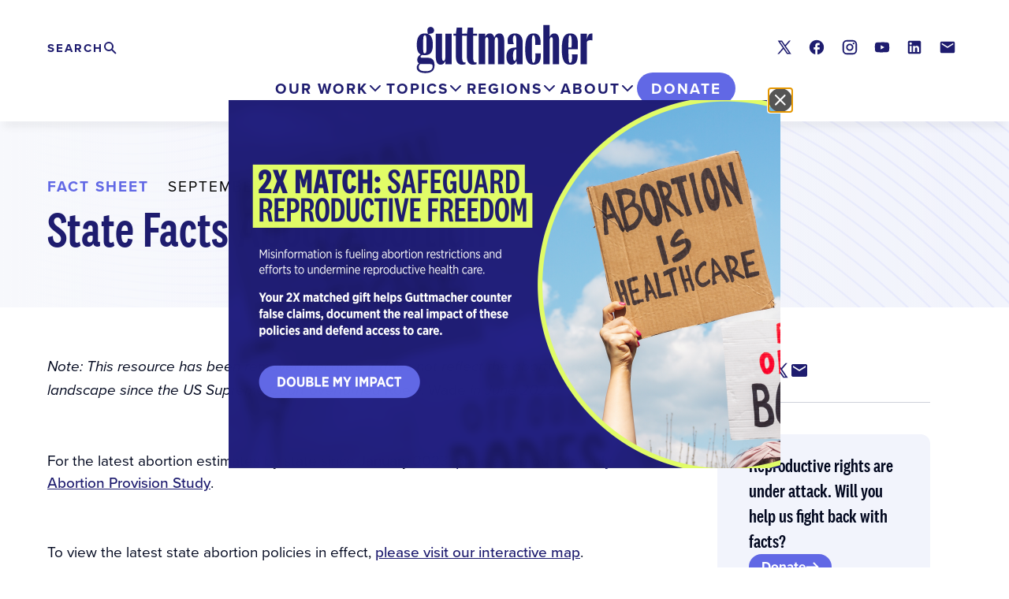

--- FILE ---
content_type: text/css; charset=UTF-8
request_url: https://www.guttmacher.org/sites/default/files/css/css_lWfYaXNHAcLWenEB9hnD2dMxJjm4eYThGKLaE6r8cLQ.css?delta=2&language=en&theme=gutt&include=eJxtUm2y5CAIvFA0R0oRZRLfqLiCMzu3X2I-dvP2_aGggYJucFRxdJQKZczCdmkixvjwCh7r4H7MxpCfalj2vK-tQLTwBb-HrUAbsmj5HjzAieEV8YwpRnqbxmdIooO6v0SaIe7-iqALGI_8FCp3jDIImlkhyrdMojlE3KGEzLAgn5HAtveZ1L07jT0sWmgkyNlbashiHjVg9vGzY4xQ3WoeVNMBkAsQlRrUo02JpGOekDucCpkjSKDMJsOro9McyT3Hnch07XHAZ-8U4UNNeHSx8SnSBSZcIGFud5T1bDPUaWO0ZzJJeATXN5gOUZS_V6FDKpVe6KfUooSJMaKTMSiHAhWWCmXl87p_EdtyabOef0U_dKVgjjjqwYN8uqg87NroOB-g82M9tBa-kSmhvT7qp8L_ISsrJhz4oyqkcQbGoQWlKCpK5kNGA95e3i0fMqPYbr_hUsl2e8O3X_Gg_yKw2H-DW1VpMf5q-rz28m75XU3z1VIx253sd2B4BXzz2K3Vg7SIfwDXmGKj
body_size: 4096
content:
/* @license GPL-2.0-or-later https://www.drupal.org/licensing/faq */
.gutt-donate-callout{margin:40px 0;}.c-donate-ad{background-color:var(--color-background);padding:20px;border-radius:12px;}.c-donate-ad__inner{display:-webkit-box;display:flex;-webkit-box-align:center;align-items:center;grid-gap:8px 40px;gap:8px 40px;-webkit-box-pack:justify;justify-content:space-between;flex-wrap:wrap;}.c-donate-ad__text{font-size:var(--gutt-fs-heading-h5);line-height:var(--gutt-lh-heading-h5);color:var(--color-text);font-family:var(--font-family-heading);font-weight:500;}.c-donate-ad__link a{font-size:var(--gutt-fs-accent-19);line-height:var(--gutt-lh-accent-19);letter-spacing:normal;display:inline-block;border:0;background-color:var(--button-background-color);color:var(--button-text-color);font-family:var(--font-family-action);font-weight:var(--button-font-weight);-webkit-transition:background-color 0.2s ease-out;transition:background-color 0.2s ease-out;border-radius:100px;text-decoration:none;font-size:var(--gutt-fs-body-17);line-height:var(--gutt-lh-body-17);padding:4px 16px;background-color:var(--button-bg-color-secondary);color:var(--button-text-color-secondary);transition:background-color 0.2s ease-out;display:-webkit-box;display:flex;grid-gap:6px;gap:6px;-webkit-box-align:center;align-items:center;text-wrap:nowrap;letter-spacing:normal;}.c-donate-ad__link a:hover{background-color:var(--button-bg-color-secondary-hover);color:var(--button-text-color-secondary-hover);}.c-donate-ad__link a::after{content:"";display:inline-block;-webkit-mask-image:url("data:image/svg+xml;charset=utf-8,%3Csvg%20width%3D%2218%22%20height%3D%2218%22%20viewBox%3D%220%200%2018%2018%22%20fill%3D%22none%22%20xmlns%3D%22http%3A%2F%2Fwww.w3.org%2F2000%2Fsvg%22%3E%20%3Cpath%20d%3D%22M11%2014L16%209M16%209L11%204M16%209L2%209%22%20stroke%3D%22%231E1C6F%22%20stroke-width%3D%222%22%20stroke-linecap%3D%22round%22%2F%3E%20%3C%2Fsvg%3E%20");mask-image:url("data:image/svg+xml;charset=utf-8,%3Csvg%20width%3D%2218%22%20height%3D%2218%22%20viewBox%3D%220%200%2018%2018%22%20fill%3D%22none%22%20xmlns%3D%22http%3A%2F%2Fwww.w3.org%2F2000%2Fsvg%22%3E%20%3Cpath%20d%3D%22M11%2014L16%209M16%209L11%204M16%209L2%209%22%20stroke%3D%22%231E1C6F%22%20stroke-width%3D%222%22%20stroke-linecap%3D%22round%22%2F%3E%20%3C%2Fsvg%3E%20");-webkit-mask-position:center;mask-position:center;-webkit-mask-repeat:no-repeat;mask-repeat:no-repeat;height:1em;width:1em;background-color:currentColor;}@media (min-width:768px){.c-donate-ad{padding:var(--gutt-space-24) var(--gutt-space-40);}.c-donate-ad__text{margin-bottom:0;margin-right:auto;}}
.inset,.inset--long,[class*=c-inset],.inset + * .inset--long + * [class*=c-inset] + *{--space-y:var(--gutt-space-40);}.inset,.inset--long,[class*=c-inset]{color:var(--gutt-color-black);padding:20px var(--gutt-space-48);margin-top:var(--space-y);margin-bottom:var(--space-y);border-left:4px solid var(--gutt-color-violet);}.inset h2,.inset h3,.inset p:not(:first-child),.inset--long h2,.inset--long h3,.inset--long p:not(:first-child),[class*=c-inset] h2,[class*=c-inset] h3,[class*=c-inset] p:not(:first-child){margin-top:20px;}.inset blockquote,.inset--long blockquote,[class*=c-inset] blockquote{font-style:normal;margin-left:1.675em;quotes:"“" "”";text-indent:0;}.inset blockquote:first-of-type,.inset--long blockquote:first-of-type,[class*=c-inset] blockquote:first-of-type{position:relative;}.inset blockquote:first-of-type:before,.inset--long blockquote:first-of-type:before,[class*=c-inset] blockquote:first-of-type:before{content:open-quote;font-size:4em;font-weight:var(--font-bold);left:-0.7em;position:absolute;top:-0.1875em;}.inset blockquote:last-of-type:after,.inset--long blockquote:last-of-type:after,[class*=c-inset] blockquote:last-of-type:after{content:close-quote;display:inline;}.inset blockquote p:last-child,.inset--long blockquote p:last-child,[class*=c-inset] blockquote p:last-child{display:inline;}.inset:first-child,.inset--long:first-child,[class*=c-inset]:first-child{margin-top:0;}.inset:last-child,.inset--long:last-child,[class*=c-inset]:last-child{margin-bottom:0;}@media (min-width:768px){.inset--long ol > li,.inset--long ul > li,.c-inset--long ol > li,.c-inset--long ul > li,.c-inset--long-green ol > li,.c-inset--long-green ul > li{margin-left:var(--gutt-space-40);}}.c-inset--green,.c-inset--long-green{background-color:var(--gutt-color-gray-light);border-radius:8px;border:0;}
.c-intro,.intro{font-size:var(--gutt-fs-body-23);line-height:var(--gutt-lh-body-23);}.c-intro:first-of-type,.intro:first-of-type{margin-top:0;}
.c-metadata-tag{--color-text:#000;--color-text-link:var(--color-text);--color-text-link:var(--color-text);display:inline-block;font-family:var(--font-family-base);font-size:var(--gutt-fs-accent-19);line-height:var(--gutt-lh-accent-19);letter-spacing:2px;padding:8px 24px 0 0;text-transform:uppercase;white-space:nowrap;}a.c-metadata-tag{-webkit-transition:background-color 0.2s ease-out;transition:background-color 0.2s ease-out;}.c-metadata-tag--default{text-transform:uppercase;padding-left:0;padding-right:24px;line-height:28px;letter-spacing:2px;}.c-metadata-tag--light{text-transform:none;padding-left:0;padding-right:0;}.c-metadata-tag--light-violet{font-weight:700;font-size:var(--gutt-lh-accent-18);line-height:28px;letter-spacing:2px;--color-text:var(--gutt-color-violet);text-transform:uppercase;text-decoration:none;}.c-metadata-tag--light-violeta:hover{color:var(--gutt-color-navy);text-decoration:underline;}.c-metadata-tag--bold{font-size:var(--gutt-fs-body-base);line-height:var(--gutt-lh-body-base);text-transform:none;letter-spacing:0;}.c-metadata-tag--bold .factbook-name{font-weight:var(--fw-bold);white-space:normal;}
.c-pullquote{margin-top:0;}.c-pullquote .quote__text{font-size:var(--gutt-fs-heading-h3);line-height:var(--gutt-lh-heading-h3);}.c-pullquote .quote__text p:before{display:none;}.c-pullquote .quote__text p:last-of-type:after{display:none;}.c-pullquote + *{margin-top:0;}
.c-select-a11y{position:relative;min-width:10em;}.c-select-a11y *{color:var(--input-color-text,#333);}.c-select-a11y__button{align-items:baseline;background-color:var(--input-color-background,#fff);border-width:var(--input-size-border,.0625em);border-style:var(--input-style-border,solid);border-color:var(--input-color-border,#333);border-radius:var(--input-radius,.125em);color:var(--input-color-text,#333);display:flex;padding:var(--input-space-inset-y,.5em) 0 var(--input-space-inset-y,.5em) var(--input-space-inset-x,1em);text-transform:inherit;font-family:var(--input-font-family,sans-serif);font-weight:var(--input-font-weight,inherit);line-height:var(--input-leading,1.2);text-align:left;width:100%;}.c-select-a11y__button:hover{background-color:var(--input-color-background-hover,#fff);cursor:pointer;}.c-select-a11y__button:focus{background-color:var(--input-color-background-hover,#fff);}.c-select-a11y__button .c-select-a11y__value{margin-right:var(--input-space-inset-x,1em);}.c-select-a11y__button .c-select-a11y__icon--select{content:"";display:inline-block;background-image:var(--icon-down,url("data:image/svg+xml,%3Csvg viewBox='0 0 24 24' xmlns='http://www.w3.org/2000/svg' fill='currentColor'%3E%3Cpath d='M17.8 9.225c.3.3.3.9 0 1.2l-5.2 5.2c-.2.1-.4.2-.6.2-.2 0-.4-.1-.6-.2l-5.2-5.2c-.1-.2-.2-.4-.2-.6 0-.2.1-.4.2-.6.3-.3.9-.3 1.2 0l4.6 4.6 4.6-4.6c.3-.3.8-.3 1.2 0z'/%3E%3C/svg%3E"));background-repeat:no-repeat;background-position:50%;height:var(--icon-size-y,1em);width:var(--icon-size-x,1em);margin-left:auto;}.c-select-a11y__button[aria-expanded="true"] .c-select-a11y__icon--select{background-image:var(--icon-up,url("data:image/svg+xml,%3Csvg viewBox='0 0 24 24' xmlns='http://www.w3.org/2000/svg' fill='currentColor'%3E%3Cpath d='M17.8 14.6c.3-.3.3-.9 0-1.2l-5.2-5.2c-.2-.1-.4-.2-.6-.2-.2 0-.4.1-.6.2l-5.2 5.2c-.1.2-.2.4-.2.6 0 .2.1.4.2.6.3.3.9.3 1.2 0L12 10l4.6 4.6c.3.3.8.3 1.2 0z'/%3E%3C/svg%3E"));}.c-select-a11y__button > span{font-family:inherit;}.c-select-a11y__container{position:absolute;background-color:var(--input-color-background,#fff);z-index:10;box-shadow:0 1px 2px rgba(0,0,0,0.2);padding:var(--input-space-inset-y,.5em) calc(var(--input-space-inset-x,1em) / 2);width:100%;width:-moz-max-content;width:max-content;}.c-select-a11y__search{background-image:var(--icon-search,url("data:image/svg+xml,%3Csvg viewBox='0 0 24 24' xmlns='http://www.w3.org/2000/svg' fill='currentColor'%3E%3Cpath d='M20 18.8c0 .3-.1.6-.4.9-.2.2-.5.4-.9.4-.3 0-.6-.1-.9-.4l-3.3-3.3c-1.1.8-2.4 1.2-3.8 1.2-.9 0-1.8-.2-2.6-.5-.8-.4-1.6-.8-2.2-1.4-.6-.6-1.1-1.3-1.4-2.2-.3-.9-.5-1.8-.5-2.7 0-.9.2-1.8.5-2.7.4-.8.9-1.5 1.5-2.1.6-.6 1.3-1.1 2.2-1.4.8-.4 1.7-.6 2.6-.6.9 0 1.8.2 2.6.5.8.4 1.6.9 2.2 1.5.6.6 1.1 1.3 1.4 2.2.4.8.5 1.7.5 2.6 0 1.4-.4 2.7-1.2 3.8l3.3 3.3c.3.2.4.5.4.9zm-6.2-5c.8-.8 1.3-1.9 1.3-3 0-1.2-.4-2.2-1.3-3-.8-.9-1.8-1.3-3-1.3s-2.2.4-3 1.3c-.8.8-1.3 1.9-1.3 3 0 1.2.4 2.2 1.3 3 .9.8 1.9 1.3 3 1.3 1.2 0 2.2-.4 3-1.3z'/%3E%3C/svg%3E"));background-repeat:no-repeat;background-position:right calc(var(--input-space-x,1em) / 2) center;background-size:var(--icon-size-y,1em) var(--icon-size-x,1em);border-radius:var(--input-radius,.125em);box-sizing:border-box;display:block;padding:var(--input-space-inset-y,.5em) calc((var(--input-space-inset-x,1em) / 2) + var(--input-space-x,1em)) var(--input-space-inset-y,.5em) calc(var(--input-space-inset-x,1em) / 2);margin-bottom:var(--input-space-y,.5em);text-overflow:ellipsis;width:100%;}.c-select-a11y__search::-moz-placeholder{text-overflow:ellipsis;}.c-select-a11y__search:-ms-input-placeholder{text-overflow:ellipsis;}.c-select-a11y__search::placeholder{text-overflow:ellipsis;}.c-select-a11y__suggestions{max-height:15em;overflow-y:auto;}.c-select-a11y__group{display:block;margin:0;padding:0;}* + .c-select-a11y__group{border-color:var(--input-border-color,#ccc);border-top-style:solid;border-top-width:1px;}.c-select-a11y__group-label{display:block;font-weight:var(--label-font-weight,700);margin:0;padding:calc(var(--input-space-inset-y,.5em) / 2) calc(var(--input-space-inset-x,1em) / 2);}.c-select-a11y__suggestion{background-color:var(--option-color-background,#fff);;cursor:pointer;display:block;margin:0;padding:calc(var(--input-space-inset-y,.5em) / 2) calc(var(--input-space-inset-x,1em) / 2) calc(var(--input-space-inset-y,.5em) / 2) calc((var(--input-space-inset-x,1em) / 2) + var(--icon-size-x,1em));position:relative;}.c-select-a11y__suggestion:hover,.c-select-a11y__suggestion:focus{background-color:var(--option-color-background-hover,#eee);color:var(--option-color-text-hover,#000);}.c-select-a11y__suggestion:before{content:' ';width:var(--icon-size-x,1em);display:inline-block;font-weight:var(--font-weight-bold,700);margin-left:calc(var(--icon-size-x,1em) * -1);position:absolute;}.c-select-a11y__suggestion[aria-selected="true"]:before{content:'\2713';}.c-select-a11y__chips-wrapper{--input-space-y:.75rem;--input-space-x:.75rem;margin-top:var(--input-space-y);}.c-select-a11y__chips{--input-inset-y:.25em;--input-inset-x:.5em;display:flex;padding:0;flex-wrap:wrap;justify-content:flex-start;align-items:center;margin:calc(var(--input-space-y,.75em) / -2) calc(var(--input-space-x,.75em) / -2);}.c-select-a11y__chip{display:flex;align-items:center;margin:calc(var(--input-space-y,.75em) / 2) calc(var(--input-space-x,.75em) / 2);font-size:var(--chip-font-size,.875rem);border-color:var(--input-border-color,#ccc);border-width:var(--input-border-size,1px);border-style:var(--input-border-style,solid);padding:var(--input-inset-y,.25em) var(--input-inset-x,.5em);}.c-select-a11y__chip-button{background-image:var(--icon-close,url("data:image/svg+xml,%3Csvg viewBox='0 0 24 24' xmlns='http://www.w3.org/2000/svg' fill='000' %3E%3Cpath d='M6.313 16.92L16.919 6.312l1.768 1.768L8.081 18.687z'/%3E%3Cpath d='M16.92 18.687L6.312 8.081 8.08 6.313 18.687 16.92z'/%3E%3C/svg%3E%0A"));background-repeat:no-repeat;margin:calc(var(--input-inset-y,.25em) * -1) calc(var(--input-inset-x,.5em) * -1) calc(var(--input-inset-y,.25em) * -1) 0;background-position:50%;min-height:2em;width:1em;background-size:75%;background-color:transparent;}
.c-select-jump-menu{position:relative;font-size:1rem;}.gutt-region-term-jump-menu-block{margin-bottom:var(--space-gap-y-normal);}.gutt-term-jump-menu-placeholder > .gutt-term-jump-menu-block{position:absolute;top:0;left:0;width:100%;z-index:auto;-webkit-transition:none;transition:none;}.gutt-term-jump-menu-placeholder > .gutt-term-jump-menu-block.is-sticky{position:fixed;top:calc(var(--header-mobile-offset,0px) + var(--drupal-displace-offset-top,0px));left:0;width:100vw;z-index:1001;padding:15px;background-color:#fff;-webkit-box-shadow:0px 8px 8px 0px rgba(0,0,0,0.03);box-shadow:0px 8px 8px 0px rgba(0,0,0,0.03);-webkit-transform:translateY(-100%);-ms-transform:translateY(-100%);transform:translateY(-100%);-webkit-transition:-webkit-transform 0.4s ease-out;transition:-webkit-transform 0.4s ease-out;transition:transform 0.4s ease-out;transition:transform 0.4s ease-out,-webkit-transform 0.4s ease-out;}.gutt-term-jump-menu-placeholder > .gutt-term-jump-menu-block.is-sticky.is-visible{-webkit-transform:translateY(0);-ms-transform:translateY(0);transform:translateY(0);}.gutt-term-jump-menu-placeholder .c-select-a11y,.gutt-term-jump-menu-placeholder .c-select-a11y__container{max-width:calc(100vw - 30px);}
.views-align-left{text-align:left;}.views-align-right{text-align:right;}.views-align-center{text-align:center;}.views-view-grid .views-col{float:left;}.views-view-grid .views-row{float:left;clear:both;width:100%;}.views-display-link + .views-display-link{margin-left:0.5em;}
.improvedselect ul li{padding:0 5px;display:block;margin:0;cursor:pointer;background:none;}.improvedselect .del_all:hover,.improvedselect .add_all:hover,.improvedselect .del:hover,.improvedselect .add:hover,.improvedselect .move_up:hover,.improvedselect .move_down:hover{background:#ccc;}.improvedselect .improvedselect-text-wrapper{border:1px solid gray;margin-bottom:5px;}.improvedselect input.improvedselect_filter{width:96%;height:20px;padding:0 2%;}.improvedselect .add_all,.improvedselect .del_all,.improvedselect .del,.improvedselect .add,.improvedselect .move_up,.improvedselect .move_down{display:block;width:80%;border:1px solid gray;cursor:pointer;margin:0 0 10px 10%;text-align:center;background:white;-moz-user-select:-moz-none;-khtml-user-select:none;-webkit-user-select:none;-ms-user-select:none;user-select:none;}.improvedselect .improvedselect_control{float:left;width:18%;padding-top:30px;}.improvedselect li:hover{background:#eee;}.improvedselect li.selected{color:white;background:#3399ff;}.improvedselect ul.improvedselect_sel,.improvedselect ul.improvedselect_all{width:40%;height:200px;overflow:auto;margin:0;padding:0;display:block;border:1px solid gray;background:white;list-style:none;}.has_group ul.improvedselect_sel,.has_group ul.improvedselect_all{width:30%;}.improvedselect div.improvedselect_tabs-wrapper{width:19%;float:left;}.improvedselect ul.improvedselect_tabs{margin:0;padding:0;}.improvedselect ul.improvedselect_tabs li{margin-bottom:5px;padding:1px 0 1px 5px;-moz-user-select:-moz-none;-khtml-user-select:none;-webkit-user-select:none;-ms-user-select:none;user-select:none;}.improvedselect ul.improvedselect_tabs li.selected{background-color:white;border-color:gray;border-style:solid;border-width:1px 0 1px 1px;padding:0;}.improvedselect ul.improvedselect_tabs li.selected div{background-color:white;margin:0 -1px 0 1px;position:relative;}.improvedselect ul.improvedselect_tabs li.selected div a{margin-left:3px;padding-right:5px;}.improvedselect .improvedselect_all{float:left;}.improvedselect .improvedselect_sel{float:right;}.improvedselect .clear{clear:both;}.improvedselect{border:1px solid gray;background:#eee;padding:1%;min-width:440px;overflow:hidden;}
.paragraph--unpublished{background-color:#fff4f4;}
.node_view ul{list-style-type:none;}.node_view a{text-decoration:none;font-weight:bold;}.node_view ul.pre_links li{float:left;}.node_view ul.pre_links li:first-child{padding-left:20px;background:url(/modules/contrib/printable/icons/print_icon.png) left center no-repeat;}.node_view ul.pre_links li:nth-child(2){margin-left:7px;padding-left:20px;background:url(/modules/contrib/printable/icons/pdf_icon.png) left center no-repeat;}
.social-media-links--platforms{padding-left:0;}.social-media-links--platforms.horizontal li{display:inline-block;text-align:center;padding:.2em .35em;}.social-media-links--platforms.vertical li{list-style-type:none;margin:0 0 .5em 0;}.social-media-links--platforms.vertical li a img{vertical-align:middle;margin-right:.5em;}.iconsets-wrapper{display:inherit;overflow-x:auto;}


--- FILE ---
content_type: text/css
request_url: https://tags.srv.stackadapt.com/sa.css
body_size: -11
content:
:root {
    --sa-uid: '0-1dc3c358-48bd-5cb3-649e-00a3e1f12f14';
}

--- FILE ---
content_type: image/svg+xml
request_url: https://www.guttmacher.org/themes/custom/gutt/logo-white.svg
body_size: 1781
content:
<svg width="400" height="122" viewBox="0 0 400 122" fill="none" xmlns="http://www.w3.org/2000/svg">
<path d="M24.058 73.7135C21.864 73.7135 19.8 73.5835 18.122 73.0675C16.058 74.4875 14.768 76.0355 14.768 77.1975C14.768 78.2295 15.672 79.5195 17.478 79.5195H31.286C38.898 79.5195 45.61 82.8755 45.61 96.4235C45.61 108.811 37.48 113.327 25.35 113.327C15.156 113.327 6.38199 110.101 6.38199 101.069C6.38199 97.0695 8.05999 94.3595 11.414 91.9075C9.21999 90.6175 7.41399 88.1655 7.41399 84.0355C7.41399 78.7455 10.768 74.8735 15.026 72.0355C8.96199 69.1955 6.50999 62.3575 6.50999 50.8735C6.50999 34.4855 11.672 25.4535 24.318 25.4535C26.77 25.4535 28.964 25.8415 30.77 26.4855L29.864 18.7435C29.348 14.4855 32.962 11.0015 37.09 11.0015C41.22 11.0015 44.704 14.3555 44.704 18.7435C44.704 22.2275 42.51 25.1955 38.122 25.8415L31.542 26.7435C39.284 29.9695 41.864 38.8735 41.864 50.4855C41.864 67.0035 36.704 73.7135 24.058 73.7135ZM13.864 93.4555C12.058 95.0035 10.766 96.9395 10.766 100.165C10.766 106.229 15.154 109.197 25.734 109.197C33.09 109.197 41.476 107.777 41.476 98.4875C41.476 93.8415 39.412 93.4535 32.702 93.4535H13.864V93.4555ZM23.93 69.5835C27.802 69.5835 27.93 66.6155 27.93 50.3575C27.93 34.2275 27.802 29.5815 24.188 29.5815C20.834 29.5815 20.446 33.4535 20.446 50.6155C20.446 67.6495 20.832 69.5835 23.93 69.5835Z" fill="white"/>
<path d="M69.48 86.4875C67.932 90.4875 64.834 94.7455 58.898 94.7455C53.22 94.7455 48.318 90.8735 48.318 76.9375V26.2275H62.254V76.8115C62.254 81.8435 62.382 86.3595 65.608 86.3595C68.188 86.3595 69.222 83.1335 69.48 78.6175V26.2275H83.416V93.9715H69.48V86.4875Z" fill="white"/>
<path d="M178.336 93.9716H164.4V43.3896C164.4 38.3556 164.272 33.8416 161.046 33.8416C158.336 33.8416 157.304 37.0676 157.174 41.5836V93.9716H143.238V26.2276H157.174V33.7116C158.594 29.7116 161.69 25.4536 167.756 25.4536C172.014 25.4536 175.886 27.7776 177.562 35.1316C178.852 30.7436 182.208 25.4536 188.918 25.4536C194.596 25.4536 199.5 29.3256 199.5 43.2616V93.9736H185.564V43.3896C185.564 38.3556 185.434 33.8416 182.208 33.8416C179.24 33.8416 178.336 37.8416 178.336 43.1316V93.9716Z" fill="white"/>
<path d="M222.47 29.5817C219.89 29.5817 218.47 33.4537 218.47 38.3557C218.47 41.7097 219.116 45.5817 220.664 49.0657H207.888C207.114 46.4837 206.726 43.9037 206.726 41.5817C206.726 32.2897 212.534 25.4517 223.114 25.4517C234.856 25.4517 240.018 33.8397 240.018 44.5497V93.9717H227.372L226.21 85.8417C224.662 90.2297 221.436 94.7457 215.5 94.7457C207.37 94.7457 204.274 85.9717 204.274 76.8097C204.274 61.1957 213.178 56.8097 224.016 56.8097H226.082V40.8097C226.082 33.7117 225.18 29.5817 222.47 29.5817ZM218.856 74.8757C218.856 80.2957 219.372 86.3597 222.47 86.3597C224.664 86.3597 225.824 83.2617 226.084 78.3597V60.9397H225.696C220.146 60.9377 218.856 66.3577 218.856 74.8757Z" fill="white"/>
<path d="M260.276 57.5836C260.276 87.6496 260.792 90.6176 264.018 90.6176C267.116 90.6176 268.276 83.9076 268.276 76.4236C268.276 74.2296 268.146 72.1636 268.018 69.9716H280.148C280.922 88.4236 275.114 94.7476 264.018 94.7476C252.146 94.7476 245.694 87.1356 245.694 60.0376C245.694 33.8436 251.758 25.4556 264.276 25.4556C275.632 25.4556 280.536 32.5536 279.762 51.0056H267.632C267.762 48.9416 267.89 47.0056 267.89 44.9416C267.89 36.8116 266.6 29.5856 264.018 29.5856C260.664 29.5816 260.276 32.9376 260.276 57.5836Z" fill="white"/>
<path d="M299.504 33.7116C300.924 29.7116 304.02 25.4536 310.086 25.4536C315.764 25.4536 320.668 29.3256 320.668 43.2616V93.9736H306.732V43.3896C306.732 38.3556 306.602 33.8416 303.376 33.8416C300.666 33.8416 299.634 37.0676 299.504 41.5836V93.9716H285.568V6.87158H299.504V33.7116Z" fill="white"/>
<path d="M341.054 60.6816C341.054 87.2636 341.958 90.6176 344.796 90.6176C348.022 90.6176 349.054 85.7136 349.054 79.1336C349.054 76.9396 349.054 74.4876 348.796 71.9076H361.184C362.088 90.7476 355.376 94.7476 345.828 94.7476C333.182 94.7476 326.472 87.7796 326.472 60.1656C326.472 34.0996 332.536 25.4556 345.054 25.4556C355.506 25.4556 361.83 31.3916 361.83 46.7476V60.6836H341.054V60.6816ZM341.054 56.2936V56.5516H347.894C348.152 51.7776 348.282 47.7776 348.282 44.4216C348.282 33.0656 346.862 29.5816 344.41 29.5816C341.442 29.5816 341.054 34.4856 341.054 56.2936Z" fill="white"/>
<path d="M381.572 41.0674C382.346 34.4854 384.412 25.7114 391.766 25.7114C392.41 25.7114 393.056 25.7114 393.83 25.8414V40.9394C392.54 40.6814 390.862 40.5514 389.184 40.5514C385.958 40.5514 381.958 41.9714 381.57 44.8094V93.9734H367.634V26.2274H381.57V41.0674H381.572Z" fill="white"/>
<path d="M111.676 89.7137C108.062 89.7137 106.642 86.7457 106.642 79.2617V30.3577H115.16V26.2277H106.642V12.6777H94.512L92.834 26.2277H87.414V30.3577H92.704V77.3277C92.704 89.5857 98.382 94.7477 106.124 94.7477C108.598 94.7477 111.302 94.3657 114.056 93.6057V89.3757C113.17 89.5957 112.364 89.7137 111.676 89.7137Z" fill="white"/>
<path d="M135.974 89.7137C132.36 89.7137 130.94 86.7457 130.94 79.2617V30.3577H139.458V26.2277H130.94V12.6777H118.81L117.132 26.2277H111.712V30.3577H117.002V77.3277C117.002 89.5857 122.68 94.7477 130.422 94.7477C132.912 94.7477 135.634 94.3597 138.406 93.5917V89.3637C137.5 89.5897 136.676 89.7137 135.974 89.7137Z" fill="white"/>
</svg>


--- FILE ---
content_type: text/javascript; charset=UTF-8
request_url: https://www.guttmacher.org/sites/default/files/js/js_ZAfncquopwv_dBiursK4-NHx9OFjwAHCYtSwf-UUAuI.js?scope=footer&delta=2&language=en&theme=gutt&include=eJx1j9FuwyAMRX-IBGk_ZDngMjcYR9hU698vSqqpmbYXxDkXce2iWiqBY4llP0K58ox3_LpKCWW4x0_CTH3KZKvrdnGiC1c6lZAZFrKTXNNxgaVqWqNpYqzgHdPKrbxHPy9TRbMnkCyU4wnTAWdc8anDLRpnWrDDtpedSVPnGyd01gavMeK_SWDZuj4og4zqDEaVkkcWC8KNtWMrBB83jFec0zBXgXVBeGDlfPwa_ix_l3NmEzYLg_eZ3am3fYmjdLoP2SahNubf4htejajd
body_size: 23389
content:
/* @license GPL-2.0-or-later https://www.drupal.org/licensing/faq */
var Select=(function(){'use strict';const DEFAULT_OPTIONS={searchEnabledThreshold:5,showSelected:true,focusSelected:false,text:{help:'Use tab (or the down arrow key) to navigate through the list of suggestions',placeholder:'Search in the list',noResult:'No result',results:'{x} suggestion(s) available',deleteItem:'Remove {t}',delete:'Remove',button:'<label>'}};const OPTION_ATTRIBUTES={searchEnabledThreshold:'data-search-threshold',showSelected:'data-show-selected',focusSelected:'data-focus-selected',text:{help:'data-text-help',placeholder:'data-text-placeholder',noResult:'data-text-no-result',results:'data-text-results',deleteItem:'data-text-delete-item',delete:'data-text-delete',button:'data-text-button'}};const matches=Element.prototype.matches||Element.prototype.msMatchesSelector||Element.prototype.webkitMatchesSelector;let closest=Element.prototype.closest;if(!closest)closest=function(s){var el=this;do{if(matches.call(el,s))return el;el=el.parentElement||el.parentNode;}while(el!==null&&el.nodeType===1);return null;};class Select{constructor(el,options){this.el=el;this.label=document.querySelector(`label[for=${el.id}]`);this.id=el.id;this.open=false;this.multiple=this.el.multiple;this.search='';this.suggestions=[];this.focusIndex=null;const attributeOptions=this._getAttributeOptions();const textOptions={...DEFAULT_OPTIONS.text,...this._sanitizeOptions(options.text),...this._sanitizeOptions(attributeOptions.text)};this._options={...DEFAULT_OPTIONS,...this._sanitizeOptions(options),...this._sanitizeOptions(attributeOptions),text:textOptions};this._handleFocus=this._handleFocus.bind(this);this._handleKeyboard=this._handleKeyboard.bind(this);this._handleOpener=this._handleOpener.bind(this);this._handleReset=this._handleReset.bind(this);this._handleSuggestionClick=this._handleSuggestionClick.bind(this);this._positionCursor=this._positionCursor.bind(this);this._removeOption=this._removeOption.bind(this);this._disable();this.button=this._createButton();this.liveZone=this._createLiveZone();this.overlay=this._createOverlay();this.wrap=this._wrap();if(this.multiple&&this._options.showSelected){this.selectedList=this._createSelectedList();this.selectedListWrapper=this._createSelectedListWrapper();this._updateSelectedList();this.selectedList.addEventListener('click',this._removeOption);}this.button.addEventListener('click',this._handleOpener);this.list.addEventListener('click',this._handleSuggestionClick);this.wrap.addEventListener('keydown',this._handleKeyboard);if(this.el.form)this.el.form.addEventListener('reset',this._handleReset);document.addEventListener('blur',this._handleFocus,true);if(this._searchIsEnabled()){this._handleInput=this._handleInput.bind(this);this.input.addEventListener('input',this._handleInput);this.input.addEventListener('focus',this._positionCursor,true);}}_sanitizeOptions(options){const output={...options};Object.keys(output).forEach((key)=>output[key]===undefined&&delete output[key]);return output;}_getAttributeOptions(){const el=this.el;const getAttributes=(attributeMap)=>function(options,key){let value;if(typeof attributeMap[key]==='object')value=Object.keys(attributeMap[key]).reduce(getAttributes(attributeMap[key]),{});else{if(el.hasAttribute(attributeMap[key]))value=el.getAttribute(attributeMap[key]);}return Object.assign(options,{[key]:value});};return Object.keys(OPTION_ATTRIBUTES).reduce(getAttributes(OPTION_ATTRIBUTES),{});}_searchIsEnabled(){const searchEnabledThreshold=parseInt(this._options.searchEnabledThreshold,10);if(searchEnabledThreshold===0)return false;return this.el.options.length>=searchEnabledThreshold;}_createButton(){const button=document.createElement('button');button.setAttribute('type','button');button.setAttribute('aria-expanded',this.open);button.className='c-select-a11y__button';const text=document.createElement('span');text.classList.add('c-select-a11y__value');if(this.multiple)if(!this._options.text.button||this._options.text.button=='<label>')text.innerText=this.label.innerText;else text.innerText=this._options.text.button;else{const selectedOption=this.el.item(this.el.selectedIndex);text.innerText=selectedOption.label||selectedOption.value;if(!this.label.id)this.label.id=`${this.el.id}-label`;button.setAttribute('id',this.el.id+'-button');button.setAttribute('aria-labelledby',this.label.id+' '+button.id);}button.appendChild(text);button.insertAdjacentHTML('beforeend','<span class="c-select-a11y__icon--select" aria-hidden="true"></span>');return button;}_createLiveZone(){const live=document.createElement('p');live.setAttribute('aria-live','polite');live.classList.add('visually-hidden');return live;}_createOverlay(){const container=document.createElement('div');container.classList.add('c-select-a11y__container');const suggestions=document.createElement('div');suggestions.classList.add('c-select-a11y__suggestions');suggestions.id=`a11y-${this.id}-suggestions`;const inputHtml=this._searchIsEnabled()?`<input type="text" id="a11y-${this.id}-js" class="${this.el.className} c-select-a11y__search" autocomplete="off" autocapitalize="off" spellcheck="false" placeholder="${this._options.text.placeholder}" aria-describedby="a11y-usage-${this.id}-js">`:'';container.innerHTML=`
      <p id="a11y-usage-${this.id}-js" class="visually-hidden">${this._options.text.help}</p>
      <label for="a11y-${this.id}-js" class="visually-hidden">${this._options.text.placeholder}</label>
      ${inputHtml}
    `;container.appendChild(suggestions);this.list=suggestions;this.input=container.querySelector('input');return container;}_createSelectedList(){const list=document.createElement('ul');list.className='c-select-a11y__chips';list.innerHTML;return list;}_createSelectedListWrapper(){const wrapper=document.createElement('div');wrapper.className='c-select-a11y__chips-wrapper';wrapper.appendChild(this.selectedList);return wrapper;}_disable(){this.el.setAttribute('tabindex',-1);}_fillSuggestions(){const search=this.search.toLowerCase();const suggestions=[];function createGroup(groupElement,startingIndex){const items=Array.from(groupElement.children).map(createOption).filter(Boolean);if(items.length<=0)return false;const group=document.createElement('ul');group.setAttribute('role','group');group.setAttribute('disabled',groupElement.getAttribute('disabled'));group.classList.add('c-select-a11y__group');const labelText=groupElement.getAttribute('label');if(labelText){const label=document.createElement('li');label.setAttribute('role','presentation');label.classList.add('c-select-a11y__group-label');label.innerText=labelText;group.appendChild(label);}items.forEach((item)=>group.appendChild(item));return group;}function createOption(option,index){if(option.tagName.toUpperCase()==='OPTGROUP')return createGroup(option);const text=option.label||option.value;const formatedText=text.toLowerCase();if(formatedText.indexOf(search)===-1)return;const suggestion=document.createElement('li');suggestion.setAttribute('role','option');suggestion.setAttribute('tabindex',-1);suggestion.setAttribute('data-index',option.index);suggestion.classList.add('c-select-a11y__suggestion');if(option.selected)suggestion.setAttribute('aria-selected','true');suggestion.innerText=option.label||option.value;suggestions.push(suggestion);return suggestion;}const suggestionsRoot=createGroup(this.el);this.suggestions=suggestions;if(!this.suggestions)this.list.innerHTML=`<p class="c-select-a11y__no-suggestion">${this._options.text.noResult}</p>`;else{const listBox=document.createElement('div');listBox.setAttribute('role','listbox');if(this.multiple)listBox.setAttribute('aria-multiselectable','true');listBox.appendChild(suggestionsRoot);this.list.innerHTML='';this.list.appendChild(listBox);}this._setLiveZone();}_handleOpener(event){this._toggleOverlay();}_handleFocus(){if(!this.open)return;clearTimeout(this._focusTimeout);this._focusTimeout=setTimeout(function(){if(!this.overlay.contains(document.activeElement)&&this.button!==document.activeElement)this._toggleOverlay(false,document.activeElement===document.body);else if(document.activeElement===this.input)this.focusIndex=null;else{const optionIndex=this.suggestions.indexOf(document.activeElement);if(optionIndex!==-1)this.focusIndex=optionIndex;}}.bind(this),10);}_handleReset(){clearTimeout(this._resetTimeout);this._resetTimeout=setTimeout(function(){this._fillSuggestions();if(this.multiple&&this._options.showSelected)this._updateSelectedList();else{if(!this.multiple){const option=this.el.item(this.el.selectedIndex);this._setButtonText(option.label||option.value);}}}.bind(this),10);}_handleSuggestionClick(event){const option=closest.call(event.target,'[role="option"]');if(!option)return;const optionIndex=parseInt(option.getAttribute('data-index'),10);const shouldClose=this.multiple&&event.metaKey?false:true;this._toggleSelection(optionIndex,shouldClose);}_handleInput(){if(this.search===this.input.value)return;this.search=this.input.value;this._fillSuggestions();}_handleKeyboard(event){const option=closest.call(event.target,'[role="option"]');const input=closest.call(event.target,'input');if(event.keyCode===9){if(!this.open)return;event.preventDefault();if(event.shiftKey)if(option&&this._searchIsEnabled())this.input.focus();else this._toggleOverlay();else if(input&&this.focusIndex!==null&&this.suggestions[this.focusIndex])this.suggestions[this.focusIndex].focus();else this._toggleOverlay();return;}if(event.keyCode===27){this._toggleOverlay();return;}if(input&&event.keyCode===13){event.preventDefault();return;}if(event.keyCode===40){event.preventDefault();this._moveIndex(1);return;}if(!option)return;if(event.keyCode===39){event.preventDefault();this._moveIndex(1);return;}if(event.keyCode===37||event.keyCode===38){event.preventDefault();this._moveIndex(-1);return;}if((!this.multiple&&event.keyCode===13)||event.keyCode===32){event.preventDefault();this._toggleSelection(parseInt(option.getAttribute('data-index'),10),this.multiple?false:true);}if(this.multiple&&event.keyCode===13)this._toggleOverlay();}_moveIndex(step){if(this.focusIndex!==null&&this.suggestions[this.focusIndex])this.suggestions[this.focusIndex].setAttribute('tabindex',-1);if(this.focusIndex===null)this.focusIndex=0;else{const nextIndex=this.focusIndex+step;const selectionItems=this.suggestions.length-1;if(nextIndex>selectionItems)this.focusIndex=0;else if(nextIndex<0)this.focusIndex=selectionItems;else this.focusIndex=nextIndex;}this.suggestions[this.focusIndex].setAttribute('tabindex',0);this.suggestions[this.focusIndex].focus();}_positionCursor(){setTimeout(function(){this.input.selectionStart=this.input.selectionEnd=this.input.value.length;}.bind(this));}_removeOption(event){const button=closest.call(event.target,'button');if(!button)return;const currentButtons=this.selectedList.querySelectorAll('button');const buttonPreviousIndex=Array.prototype.indexOf.call(currentButtons,button)-1;const optionIndex=parseInt(button.getAttribute('data-index'),10);this._toggleSelection(optionIndex);if(this.selectedList.parentElement){const buttons=this.selectedList.querySelectorAll('button');if(buttons[buttonPreviousIndex])buttons[buttonPreviousIndex].focus();else buttons[0].focus();}else this.button.focus();}_setButtonText(text){this.button.firstElementChild.innerText=text;}_setLiveZone(){const suggestions=this.suggestions.length;let text='';if(this.open)if(!suggestions)text=this._options.text.noResult;else text=this._options.text.results.replace('{x}',suggestions);this.liveZone.innerText=text;}_setFocusOnOpen(){if(this._options.focusSelected&&!this.multiple&&this.suggestions.length>0){const selectedOption=this.el.item(this.el.selectedIndex);const selectedSuggestion=this.suggestions.find((suggestion)=>{return parseInt(suggestion.getAttribute('data-index'),10)===selectedOption.index;});if(selectedSuggestion){selectedSuggestion.setAttribute('tabindex',0);selectedSuggestion.focus();this.focusIndex=this.suggestions.indexOf(selectedSuggestion);}else if(this._searchIsEnabled())this.input.focus();else{this.suggestions[0].setAttribute('tabindex',0);this.suggestions[0].focus();this.focusIndex=0;}}else if(this._searchIsEnabled())this.input.focus();else{if(this.suggestions.length>0){this.suggestions[0].setAttribute('tabindex',0);this.suggestions[0].focus();this.focusIndex=0;}}}_toggleOverlay(state,focusBack){this.open=state!==undefined?state:!this.open;this.button.setAttribute('aria-expanded',this.open);if(this.open){this._fillSuggestions();this.button.insertAdjacentElement('afterend',this.overlay);this._setFocusOnOpen();}else{if(this.wrap.contains(this.overlay)){this.wrap.removeChild(this.overlay);this.focusIndex=null;if(this._searchIsEnabled()){this.input.value='';this.search='';}this._setLiveZone();if(state===undefined||focusBack)setTimeout(function(){this.button.focus();}.bind(this));}}}_toggleSelection(optionIndex,close=true){const option=this.el.item(optionIndex);if(this.multiple)this.el.item(optionIndex).selected=!this.el.item(optionIndex).selected;else this.el.selectedIndex=optionIndex;this.suggestions.forEach(function(suggestion){const index=parseInt(suggestion.getAttribute('data-index'),10);if(this.el.item(index).selected)suggestion.setAttribute('aria-selected','true');else suggestion.removeAttribute('aria-selected');}.bind(this));if(!this.multiple)this._setButtonText(option.label||option.value);else{if(this._options.showSelected)this._updateSelectedList();}if(close&&this.open)this._toggleOverlay();this.el.dispatchEvent(new Event('change'));}_updateSelectedList(){const items=Array.prototype.map.call(this.el.options,function(option,index){if(!option.selected)return;const text=option.label||option.value;return `
        <li class="c-select-a11y__chip">
          <span>${text}</span>
          <button class="c-select-a11y__chip-button" title="${this._options.text.deleteItem.replace('{t}',text)}" type="button" data-index="${index}">
            <span class="visually-hidden">${this._options.text.delete}</span>
            <span class="c-select-a11y__chip-icon" aria-hidden="true"></span>
          </button>
        </li>`;}.bind(this)).filter(Boolean);this.selectedList.innerHTML=items.join('');if(items.length){if(!this.selectedListWrapper.parentElement)this.wrap.appendChild(this.selectedListWrapper);}else{if(this.selectedListWrapper.parentElement)this.wrap.removeChild(this.selectedListWrapper);}}_wrap(){const wrapper=document.createElement('div');wrapper.classList.add('c-select-a11y');this.el.parentElement.appendChild(wrapper);const tagHidden=document.createElement('div');tagHidden.classList.add('hidden');tagHidden.setAttribute('aria-hidden',true);if(this.multiple);tagHidden.appendChild(this.el);wrapper.appendChild(tagHidden);wrapper.appendChild(this.liveZone);wrapper.appendChild(this.button);return wrapper;}}return Select;}());;
(function(Drupal){'use strict';function _interopDefaultLegacy(e){return e&&typeof e==='object'&&'default' in e?e:{'default':e};}var Drupal__default=_interopDefaultLegacy(Drupal);Drupal__default['default'].behaviors.prototypeSelect={attach:function(context,settings){let selector='select[data-select-a11y]';if(settings.prototype_select&&settings.prototype_select.selector)selector=settings.prototype_select.selector;let selects=Array.from(context.querySelectorAll(selector)).filter((element)=>{return !element.matches('.hidden *');});if(settings.prototype_select&&settings.prototype_select.exclude_selector)selects=selects.filter((element)=>{return !element.matches(settings.prototype_select.exclude_selector);});Array.prototype.map.call(selects,function(select){new Select(select,settings.prototype_select.options);});}};}(Drupal));;
!function(){"use strict";var t={9306:function(t,n,r){var e=r(4901),o=r(6823),i=TypeError;t.exports=function(t){if(e(t))return t;throw new i(o(t)+" is not a function");};},8551:function(t,n,r){var e=r(34),o=String,i=TypeError;t.exports=function(t){if(e(t))return t;throw new i(o(t)+" is not an object");};},235:function(t,n,r){var e=r(9213).forEach,o=r(4598)("forEach");t.exports=o?[].forEach:function(t){return e(this,t,arguments.length>1?arguments[1]:void 0);};},9617:function(t,n,r){var e=r(5397),o=r(5610),i=r(6198),u=function(t){return function(n,r,u){var c=e(n),a=i(c);if(0===a)return !t&&-1;var f,s=o(u,a);if(t&&r!=r){for(;a>s;)if((f=c[s++])!=f)return !0;}else{for(;a>s;s++)if((t||s in c)&&c[s]===r)return t||s||0;}return !t&&-1;};};t.exports={includes:u(!0),indexOf:u(!1)};},9213:function(t,n,r){var e=r(6080),o=r(9504),i=r(7055),u=r(8981),c=r(6198),a=r(1469),f=o([].push),s=function(t){var n=1===t,r=2===t,o=3===t,s=4===t,p=6===t,l=7===t,v=5===t||p;return function(y,h,b,g){for(var x,d,m=u(y),S=i(m),w=c(S),O=e(h,b),j=0,L=g||a,E=n?L(y,w):r||l?L(y,0):void 0;w>j;j++)if((v||j in S)&&(d=O(x=S[j],j,m),t))if(n)E[j]=d;else if(d)switch(t){case 3:return !0;case 5:return x;case 6:return j;case 2:f(E,x);}else switch(t){case 4:return !1;case 7:f(E,x);}return p?-1:o||s?s:E;};};t.exports={forEach:s(0),map:s(1),filter:s(2),some:s(3),every:s(4),find:s(5),findIndex:s(6),filterReject:s(7)};},4598:function(t,n,r){var e=r(9039);t.exports=function(t,n){var r=[][t];return !!r&&e((function(){r.call(null,n||function(){return 1;},1);}));};},7433:function(t,n,r){var e=r(4376),o=r(3517),i=r(34),u=r(8227)("species"),c=Array;t.exports=function(t){var n;return e(t)&&(n=t.constructor,(o(n)&&(n===c||e(n.prototype))||i(n)&&null===(n=n[u]))&&(n=void 0)),void 0===n?c:n;};},1469:function(t,n,r){var e=r(7433);t.exports=function(t,n){return new (e(t))(0===n?0:n);};},4576:function(t,n,r){var e=r(9504),o=e({}.toString),i=e("".slice);t.exports=function(t){return i(o(t),8,-1);};},6955:function(t,n,r){var e=r(2140),o=r(4901),i=r(4576),u=r(8227)("toStringTag"),c=Object,a="Arguments"===i(function(){return arguments;}());t.exports=e?i:function(t){var n,r,e;return void 0===t?"Undefined":null===t?"Null":"string"==typeof (r=function(t,n){try{return t[n];}catch(t){}}(n=c(t),u))?r:a?i(n):"Object"===(e=i(n))&&o(n.callee)?"Arguments":e;};},7740:function(t,n,r){var e=r(9297),o=r(5031),i=r(7347),u=r(4913);t.exports=function(t,n,r){for(var c=o(n),a=u.f,f=i.f,s=0;s<c.length;s++){var p=c[s];e(t,p)||r&&e(r,p)||a(t,p,f(n,p));}};},6699:function(t,n,r){var e=r(3724),o=r(4913),i=r(6980);t.exports=e?function(t,n,r){return o.f(t,n,i(1,r));}:function(t,n,r){return t[n]=r,t;};},6980:function(t){t.exports=function(t,n){return {enumerable:!(1&t),configurable:!(2&t),writable:!(4&t),value:n};};},6840:function(t,n,r){var e=r(4901),o=r(4913),i=r(283),u=r(9433);t.exports=function(t,n,r,c){c||(c={});var a=c.enumerable,f=void 0!==c.name?c.name:n;if(e(r)&&i(r,f,c),c.global)a?t[n]=r:u(n,r);else{try{c.unsafe?t[n]&&(a=!0):delete t[n];}catch(t){}a?t[n]=r:o.f(t,n,{value:r,enumerable:!1,configurable:!c.nonConfigurable,writable:!c.nonWritable});}return t;};},9433:function(t,n,r){var e=r(4475),o=Object.defineProperty;t.exports=function(t,n){try{o(e,t,{value:n,configurable:!0,writable:!0});}catch(r){e[t]=n;}return n;};},3724:function(t,n,r){var e=r(9039);t.exports=!e((function(){return 7!==Object.defineProperty({},1,{get:function(){return 7;}})[1];}));},4055:function(t,n,r){var e=r(4475),o=r(34),i=e.document,u=o(i)&&o(i.createElement);t.exports=function(t){return u?i.createElement(t):{};};},7400:function(t){t.exports={CSSRuleList:0,CSSStyleDeclaration:0,CSSValueList:0,ClientRectList:0,DOMRectList:0,DOMStringList:0,DOMTokenList:1,DataTransferItemList:0,FileList:0,HTMLAllCollection:0,HTMLCollection:0,HTMLFormElement:0,HTMLSelectElement:0,MediaList:0,MimeTypeArray:0,NamedNodeMap:0,NodeList:1,PaintRequestList:0,Plugin:0,PluginArray:0,SVGLengthList:0,SVGNumberList:0,SVGPathSegList:0,SVGPointList:0,SVGStringList:0,SVGTransformList:0,SourceBufferList:0,StyleSheetList:0,TextTrackCueList:0,TextTrackList:0,TouchList:0};},9296:function(t,n,r){var e=r(4055)("span").classList,o=e&&e.constructor&&e.constructor.prototype;t.exports=o===Object.prototype?void 0:o;},9392:function(t){t.exports="undefined"!=typeof navigator&&String(navigator.userAgent)||"";},7388:function(t,n,r){var e,o,i=r(4475),u=r(9392),c=i.process,a=i.Deno,f=c&&c.versions||a&&a.version,s=f&&f.v8;s&&(o=(e=s.split("."))[0]>0&&e[0]<4?1:+(e[0]+e[1])),!o&&u&&(!(e=u.match(/Edge\/(\d+)/))||e[1]>=74)&&(e=u.match(/Chrome\/(\d+)/))&&(o=+e[1]),t.exports=o;},8727:function(t){t.exports=["constructor","hasOwnProperty","isPrototypeOf","propertyIsEnumerable","toLocaleString","toString","valueOf"];},6518:function(t,n,r){var e=r(4475),o=r(7347).f,i=r(6699),u=r(6840),c=r(9433),a=r(7740),f=r(2796);t.exports=function(t,n){var r,s,p,l,v,y=t.target,h=t.global,b=t.stat;if(r=h?e:b?e[y]||c(y,{}):e[y]&&e[y].prototype)for(s in n){if(l=n[s],p=t.dontCallGetSet?(v=o(r,s))&&v.value:r[s],!f(h?s:y+(b?".":"#")+s,t.forced)&&void 0!==p){if(typeof l==typeof p)continue;a(l,p);}(t.sham||p&&p.sham)&&i(l,"sham",!0),u(r,s,l,t);}};},9039:function(t){t.exports=function(t){try{return !!t();}catch(t){return !0;}};},6080:function(t,n,r){var e=r(7476),o=r(9306),i=r(616),u=e(e.bind);t.exports=function(t,n){return o(t),void 0===n?t:i?u(t,n):function(){return t.apply(n,arguments);};};},616:function(t,n,r){var e=r(9039);t.exports=!e((function(){var t=function(){}.bind();return "function"!=typeof t||t.hasOwnProperty("prototype");}));},9565:function(t,n,r){var e=r(616),o=Function.prototype.call;t.exports=e?o.bind(o):function(){return o.apply(o,arguments);};},350:function(t,n,r){var e=r(3724),o=r(9297),i=Function.prototype,u=e&&Object.getOwnPropertyDescriptor,c=o(i,"name"),a=c&&"something"===function(){}.name,f=c&&(!e||e&&u(i,"name").configurable);t.exports={EXISTS:c,PROPER:a,CONFIGURABLE:f};},7476:function(t,n,r){var e=r(4576),o=r(9504);t.exports=function(t){if("Function"===e(t))return o(t);};},9504:function(t,n,r){var e=r(616),o=Function.prototype,i=o.call,u=e&&o.bind.bind(i,i);t.exports=e?u:function(t){return function(){return i.apply(t,arguments);};};},7751:function(t,n,r){var e=r(4475),o=r(4901);t.exports=function(t,n){return arguments.length<2?(r=e[t],o(r)?r:void 0):e[t]&&e[t][n];var r;};},5966:function(t,n,r){var e=r(9306),o=r(4117);t.exports=function(t,n){var r=t[n];return o(r)?void 0:e(r);};},4475:function(t,n,r){var e=function(t){return t&&t.Math===Math&&t;};t.exports=e("object"==typeof globalThis&&globalThis)||e("object"==typeof window&&window)||e("object"==typeof self&&self)||e("object"==typeof r.g&&r.g)||e("object"==typeof this&&this)||function(){return this;}()||Function("return this")();},9297:function(t,n,r){var e=r(9504),o=r(8981),i=e({}.hasOwnProperty);t.exports=Object.hasOwn||function(t,n){return i(o(t),n);};},421:function(t){t.exports={};},5917:function(t,n,r){var e=r(3724),o=r(9039),i=r(4055);t.exports=!e&&!o((function(){return 7!==Object.defineProperty(i("div"),"a",{get:function(){return 7;}}).a;}));},7055:function(t,n,r){var e=r(9504),o=r(9039),i=r(4576),u=Object,c=e("".split);t.exports=o((function(){return !u("z").propertyIsEnumerable(0);}))?function(t){return "String"===i(t)?c(t,""):u(t);}:u;},3706:function(t,n,r){var e=r(9504),o=r(4901),i=r(7629),u=e(Function.toString);o(i.inspectSource)||(i.inspectSource=function(t){return u(t);}),t.exports=i.inspectSource;},1181:function(t,n,r){var e,o,i,u=r(8622),c=r(4475),a=r(34),f=r(6699),s=r(9297),p=r(7629),l=r(6119),v=r(421),y="Object already initialized",h=c.TypeError,b=c.WeakMap;if(u||p.state){var g=p.state||(p.state=new b());g.get=g.get,g.has=g.has,g.set=g.set,e=function(t,n){if(g.has(t))throw new h(y);return n.facade=t,g.set(t,n),n;},o=function(t){return g.get(t)||{};},i=function(t){return g.has(t);};}else{var x=l("state");v[x]=!0,e=function(t,n){if(s(t,x))throw new h(y);return n.facade=t,f(t,x,n),n;},o=function(t){return s(t,x)?t[x]:{};},i=function(t){return s(t,x);};}t.exports={set:e,get:o,has:i,enforce:function(t){return i(t)?o(t):e(t,{});},getterFor:function(t){return function(n){var r;if(!a(n)||(r=o(n)).type!==t)throw new h("Incompatible receiver, "+t+" required");return r;};}};},4376:function(t,n,r){var e=r(4576);t.exports=Array.isArray||function(t){return "Array"===e(t);};},4901:function(t){var n="object"==typeof document&&document.all;t.exports=void 0===n&&void 0!==n?function(t){return "function"==typeof t||t===n;}:function(t){return "function"==typeof t;};},3517:function(t,n,r){var e=r(9504),o=r(9039),i=r(4901),u=r(6955),c=r(7751),a=r(3706),f=function(){},s=c("Reflect","construct"),p=/^\s*(?:class|function)\b/,l=e(p.exec),v=!p.test(f),y=function(t){if(!i(t))return !1;try{return s(f,[],t),!0;}catch(t){return !1;}},h=function(t){if(!i(t))return !1;switch(u(t)){case "AsyncFunction":case "GeneratorFunction":case "AsyncGeneratorFunction":return !1;}try{return v||!!l(p,a(t));}catch(t){return !0;}};h.sham=!0,t.exports=!s||o((function(){var t;return y(y.call)||!y(Object)||!y((function(){t=!0;}))||t;}))?h:y;},2796:function(t,n,r){var e=r(9039),o=r(4901),i=/#|\.prototype\./,u=function(t,n){var r=a[c(t)];return r===s||r!==f&&(o(n)?e(n):!!n);},c=u.normalize=function(t){return String(t).replace(i,".").toLowerCase();},a=u.data={},f=u.NATIVE="N",s=u.POLYFILL="P";t.exports=u;},4117:function(t){t.exports=function(t){return null==t;};},34:function(t,n,r){var e=r(4901);t.exports=function(t){return "object"==typeof t?null!==t:e(t);};},6395:function(t){t.exports=!1;},757:function(t,n,r){var e=r(7751),o=r(4901),i=r(1625),u=r(7040),c=Object;t.exports=u?function(t){return "symbol"==typeof t;}:function(t){var n=e("Symbol");return o(n)&&i(n.prototype,c(t));};},6198:function(t,n,r){var e=r(8014);t.exports=function(t){return e(t.length);};},283:function(t,n,r){var e=r(9504),o=r(9039),i=r(4901),u=r(9297),c=r(3724),a=r(350).CONFIGURABLE,f=r(3706),s=r(1181),p=s.enforce,l=s.get,v=String,y=Object.defineProperty,h=e("".slice),b=e("".replace),g=e([].join),x=c&&!o((function(){return 8!==y((function(){}),"length",{value:8}).length;})),d=String(String).split("String"),m=t.exports=function(t,n,r){"Symbol("===h(v(n),0,7)&&(n="["+b(v(n),/^Symbol\(([^)]*)\).*$/,"$1")+"]"),r&&r.getter&&(n="get "+n),r&&r.setter&&(n="set "+n),(!u(t,"name")||a&&t.name!==n)&&(c?y(t,"name",{value:n,configurable:!0}):t.name=n),x&&r&&u(r,"arity")&&t.length!==r.arity&&y(t,"length",{value:r.arity});try{r&&u(r,"constructor")&&r.constructor?c&&y(t,"prototype",{writable:!1}):t.prototype&&(t.prototype=void 0);}catch(t){}var e=p(t);return u(e,"source")||(e.source=g(d,"string"==typeof n?n:"")),t;};Function.prototype.toString=m((function(){return i(this)&&l(this).source||f(this);}),"toString");},741:function(t){var n=Math.ceil,r=Math.floor;t.exports=Math.trunc||function(t){var e=+t;return (e>0?r:n)(e);};},4913:function(t,n,r){var e=r(3724),o=r(5917),i=r(8686),u=r(8551),c=r(6969),a=TypeError,f=Object.defineProperty,s=Object.getOwnPropertyDescriptor,p="enumerable",l="configurable",v="writable";n.f=e?i?function(t,n,r){if(u(t),n=c(n),u(r),"function"==typeof t&&"prototype"===n&&"value" in r&&v in r&&!r[v]){var e=s(t,n);e&&e[v]&&(t[n]=r.value,r={configurable:l in r?r[l]:e[l],enumerable:p in r?r[p]:e[p],writable:!1});}return f(t,n,r);}:f:function(t,n,r){if(u(t),n=c(n),u(r),o)try{return f(t,n,r);}catch(t){}if("get" in r||"set" in r)throw new a("Accessors not supported");return "value" in r&&(t[n]=r.value),t;};},7347:function(t,n,r){var e=r(3724),o=r(9565),i=r(8773),u=r(6980),c=r(5397),a=r(6969),f=r(9297),s=r(5917),p=Object.getOwnPropertyDescriptor;n.f=e?p:function(t,n){if(t=c(t),n=a(n),s)try{return p(t,n);}catch(t){}if(f(t,n))return u(!o(i.f,t,n),t[n]);};},8480:function(t,n,r){var e=r(1828),o=r(8727).concat("length","prototype");n.f=Object.getOwnPropertyNames||function(t){return e(t,o);};},3717:function(t,n){n.f=Object.getOwnPropertySymbols;},1625:function(t,n,r){var e=r(9504);t.exports=e({}.isPrototypeOf);},1828:function(t,n,r){var e=r(9504),o=r(9297),i=r(5397),u=r(9617).indexOf,c=r(421),a=e([].push);t.exports=function(t,n){var r,e=i(t),f=0,s=[];for(r in e)!o(c,r)&&o(e,r)&&a(s,r);for(;n.length>f;)o(e,r=n[f++])&&(~u(s,r)||a(s,r));return s;};},8773:function(t,n){var r={}.propertyIsEnumerable,e=Object.getOwnPropertyDescriptor,o=e&&!r.call({1:2},1);n.f=o?function(t){var n=e(this,t);return !!n&&n.enumerable;}:r;},3179:function(t,n,r){var e=r(2140),o=r(6955);t.exports=e?{}.toString:function(){return "[object "+o(this)+"]";};},4270:function(t,n,r){var e=r(9565),o=r(4901),i=r(34),u=TypeError;t.exports=function(t,n){var r,c;if("string"===n&&o(r=t.toString)&&!i(c=e(r,t)))return c;if(o(r=t.valueOf)&&!i(c=e(r,t)))return c;if("string"!==n&&o(r=t.toString)&&!i(c=e(r,t)))return c;throw new u("Can't convert object to primitive value");};},5031:function(t,n,r){var e=r(7751),o=r(9504),i=r(8480),u=r(3717),c=r(8551),a=o([].concat);t.exports=e("Reflect","ownKeys")||function(t){var n=i.f(c(t)),r=u.f;return r?a(n,r(t)):n;};},7750:function(t,n,r){var e=r(4117),o=TypeError;t.exports=function(t){if(e(t))throw new o("Can't call method on "+t);return t;};},6119:function(t,n,r){var e=r(5745),o=r(3392),i=e("keys");t.exports=function(t){return i[t]||(i[t]=o(t));};},7629:function(t,n,r){var e=r(6395),o=r(4475),i=r(9433),u="__core-js_shared__",c=t.exports=o[u]||i(u,{});(c.versions||(c.versions=[])).push({version:"3.37.0",mode:e?"pure":"global",copyright:"© 2014-2024 Denis Pushkarev (zloirock.ru)",license:"https://github.com/zloirock/core-js/blob/v3.37.0/LICENSE",source:"https://github.com/zloirock/core-js"});},5745:function(t,n,r){var e=r(7629);t.exports=function(t,n){return e[t]||(e[t]=n||{});};},4495:function(t,n,r){var e=r(7388),o=r(9039),i=r(4475).String;t.exports=!!Object.getOwnPropertySymbols&&!o((function(){var t=Symbol("symbol detection");return !i(t)||!(Object(t) instanceof Symbol)||!Symbol.sham&&e&&e<41;}));},5610:function(t,n,r){var e=r(1291),o=Math.max,i=Math.min;t.exports=function(t,n){var r=e(t);return r<0?o(r+n,0):i(r,n);};},5397:function(t,n,r){var e=r(7055),o=r(7750);t.exports=function(t){return e(o(t));};},1291:function(t,n,r){var e=r(741);t.exports=function(t){var n=+t;return n!=n||0===n?0:e(n);};},8014:function(t,n,r){var e=r(1291),o=Math.min;t.exports=function(t){var n=e(t);return n>0?o(n,9007199254740991):0;};},8981:function(t,n,r){var e=r(7750),o=Object;t.exports=function(t){return o(e(t));};},2777:function(t,n,r){var e=r(9565),o=r(34),i=r(757),u=r(5966),c=r(4270),a=r(8227),f=TypeError,s=a("toPrimitive");t.exports=function(t,n){if(!o(t)||i(t))return t;var r,a=u(t,s);if(a){if(void 0===n&&(n="default"),r=e(a,t,n),!o(r)||i(r))return r;throw new f("Can't convert object to primitive value");}return void 0===n&&(n="number"),c(t,n);};},6969:function(t,n,r){var e=r(2777),o=r(757);t.exports=function(t){var n=e(t,"string");return o(n)?n:n+"";};},2140:function(t,n,r){var e={};e[r(8227)("toStringTag")]="z",t.exports="[object z]"===String(e);},6823:function(t){var n=String;t.exports=function(t){try{return n(t);}catch(t){return "Object";}};},3392:function(t,n,r){var e=r(9504),o=0,i=Math.random(),u=e(1..toString);t.exports=function(t){return "Symbol("+(void 0===t?"":t)+")_"+u(++o+i,36);};},7040:function(t,n,r){var e=r(4495);t.exports=e&&!Symbol.sham&&"symbol"==typeof Symbol.iterator;},8686:function(t,n,r){var e=r(3724),o=r(9039);t.exports=e&&o((function(){return 42!==Object.defineProperty((function(){}),"prototype",{value:42,writable:!1}).prototype;}));},8622:function(t,n,r){var e=r(4475),o=r(4901),i=e.WeakMap;t.exports=o(i)&&/native code/.test(String(i));},8227:function(t,n,r){var e=r(4475),o=r(5745),i=r(9297),u=r(3392),c=r(4495),a=r(7040),f=e.Symbol,s=o("wks"),p=a?f.for||f:f&&f.withoutSetter||u;t.exports=function(t){return i(s,t)||(s[t]=c&&i(f,t)?f[t]:p("Symbol."+t)),s[t];};},1629:function(t,n,r){var e=r(6518),o=r(235);e({target:"Array",proto:!0,forced:[].forEach!==o},{forEach:o});},6099:function(t,n,r){var e=r(2140),o=r(6840),i=r(3179);e||o(Object.prototype,"toString",i,{unsafe:!0});},3500:function(t,n,r){var e=r(4475),o=r(7400),i=r(9296),u=r(235),c=r(6699),a=function(t){if(t&&t.forEach!==u)try{c(t,"forEach",u);}catch(n){t.forEach=u;}};for(var f in o)o[f]&&a(e[f]&&e[f].prototype);a(i);}},n={};function r(e){var o=n[e];if(void 0!==o)return o.exports;var i=n[e]={exports:{}};return t[e].call(i.exports,i,i.exports,r),i.exports;}r.n=function(t){var n=t&&t.__esModule?function(){return t.default;}:function(){return t;};return r.d(n,{a:n}),n;},r.d=function(t,n){for(var e in n)r.o(n,e)&&!r.o(t,e)&&Object.defineProperty(t,e,{enumerable:!0,get:n[e]});},r.g=function(){if("object"==typeof globalThis)return globalThis;try{return this||new Function("return this")();}catch(t){if("object"==typeof window)return window;}}(),r.o=function(t,n){return Object.prototype.hasOwnProperty.call(t,n);},r(1629),r(6099),r(3500),function(t,n){t.behaviors.jumpMenu={attach:function(t){t.querySelectorAll(".c-select-jump-menu__list").forEach((function(t){t.addEventListener("change",(function(t){t.target.value&&(n.location.href=t.target.value);}));}));}};}(Drupal,window);}();;
!function(){"use strict";var t={9306:function(t,r,n){var e=n(4901),o=n(6823),i=TypeError;t.exports=function(t){if(e(t))return t;throw new i(o(t)+" is not a function");};},3506:function(t,r,n){var e=n(3925),o=String,i=TypeError;t.exports=function(t){if(e(t))return t;throw new i("Can't set "+o(t)+" as a prototype");};},6469:function(t,r,n){var e=n(8227),o=n(2360),i=n(4913).f,c=e("unscopables"),u=Array.prototype;void 0===u[c]&&i(u,c,{configurable:!0,value:o(null)}),t.exports=function(t){u[c][t]=!0;};},8551:function(t,r,n){var e=n(34),o=String,i=TypeError;t.exports=function(t){if(e(t))return t;throw new i(o(t)+" is not an object");};},235:function(t,r,n){var e=n(9213).forEach,o=n(4598)("forEach");t.exports=o?[].forEach:function(t){return e(this,t,arguments.length>1?arguments[1]:void 0);};},9617:function(t,r,n){var e=n(5397),o=n(5610),i=n(6198),c=function(t){return function(r,n,c){var u=e(r),a=i(u);if(0===a)return !t&&-1;var s,f=o(c,a);if(t&&n!=n){for(;a>f;)if((s=u[f++])!=s)return !0;}else{for(;a>f;f++)if((t||f in u)&&u[f]===n)return t||f||0;}return !t&&-1;};};t.exports={includes:c(!0),indexOf:c(!1)};},9213:function(t,r,n){var e=n(6080),o=n(9504),i=n(7055),c=n(8981),u=n(6198),a=n(1469),s=o([].push),f=function(t){var r=1===t,n=2===t,o=3===t,f=4===t,l=6===t,p=7===t,v=5===t||l;return function(h,y,d,b){for(var g,m,S=c(h),w=i(S),x=u(w),O=e(y,d),j=0,k=b||a,E=r?k(h,x):n||p?k(h,0):void 0;x>j;j++)if((v||j in w)&&(m=O(g=w[j],j,S),t))if(r)E[j]=m;else if(m)switch(t){case 3:return !0;case 5:return g;case 6:return j;case 2:s(E,g);}else switch(t){case 4:return !1;case 7:s(E,g);}return l?-1:o||f?f:E;};};t.exports={forEach:f(0),map:f(1),filter:f(2),some:f(3),every:f(4),find:f(5),findIndex:f(6),filterReject:f(7)};},4598:function(t,r,n){var e=n(9039);t.exports=function(t,r){var n=[][t];return !!n&&e((function(){n.call(null,r||function(){return 1;},1);}));};},7680:function(t,r,n){var e=n(9504);t.exports=e([].slice);},7433:function(t,r,n){var e=n(4376),o=n(3517),i=n(34),c=n(8227)("species"),u=Array;t.exports=function(t){var r;return e(t)&&(r=t.constructor,(o(r)&&(r===u||e(r.prototype))||i(r)&&null===(r=r[c]))&&(r=void 0)),void 0===r?u:r;};},1469:function(t,r,n){var e=n(7433);t.exports=function(t,r){return new (e(t))(0===r?0:r);};},4576:function(t,r,n){var e=n(9504),o=e({}.toString),i=e("".slice);t.exports=function(t){return i(o(t),8,-1);};},6955:function(t,r,n){var e=n(2140),o=n(4901),i=n(4576),c=n(8227)("toStringTag"),u=Object,a="Arguments"===i(function(){return arguments;}());t.exports=e?i:function(t){var r,n,e;return void 0===t?"Undefined":null===t?"Null":"string"==typeof (n=function(t,r){try{return t[r];}catch(t){}}(r=u(t),c))?n:a?i(r):"Object"===(e=i(r))&&o(r.callee)?"Arguments":e;};},7740:function(t,r,n){var e=n(9297),o=n(5031),i=n(7347),c=n(4913);t.exports=function(t,r,n){for(var u=o(r),a=c.f,s=i.f,f=0;f<u.length;f++){var l=u[f];e(t,l)||n&&e(n,l)||a(t,l,s(r,l));}};},2211:function(t,r,n){var e=n(9039);t.exports=!e((function(){function t(){}return t.prototype.constructor=null,Object.getPrototypeOf(new t())!==t.prototype;}));},2529:function(t){t.exports=function(t,r){return {value:t,done:r};};},6699:function(t,r,n){var e=n(3724),o=n(4913),i=n(6980);t.exports=e?function(t,r,n){return o.f(t,r,i(1,n));}:function(t,r,n){return t[r]=n,t;};},6980:function(t){t.exports=function(t,r){return {enumerable:!(1&t),configurable:!(2&t),writable:!(4&t),value:r};};},3640:function(t,r,n){var e=n(8551),o=n(4270),i=TypeError;t.exports=function(t){if(e(this),"string"===t||"default"===t)t="string";else{if("number"!==t)throw new i("Incorrect hint");}return o(this,t);};},2106:function(t,r,n){var e=n(283),o=n(4913);t.exports=function(t,r,n){return n.get&&e(n.get,r,{getter:!0}),n.set&&e(n.set,r,{setter:!0}),o.f(t,r,n);};},6840:function(t,r,n){var e=n(4901),o=n(4913),i=n(283),c=n(9433);t.exports=function(t,r,n,u){u||(u={});var a=u.enumerable,s=void 0!==u.name?u.name:r;if(e(n)&&i(n,s,u),u.global)a?t[r]=n:c(r,n);else{try{u.unsafe?t[r]&&(a=!0):delete t[r];}catch(t){}a?t[r]=n:o.f(t,r,{value:n,enumerable:!1,configurable:!u.nonConfigurable,writable:!u.nonWritable});}return t;};},9433:function(t,r,n){var e=n(4475),o=Object.defineProperty;t.exports=function(t,r){try{o(e,t,{value:r,configurable:!0,writable:!0});}catch(n){e[t]=r;}return r;};},3724:function(t,r,n){var e=n(9039);t.exports=!e((function(){return 7!==Object.defineProperty({},1,{get:function(){return 7;}})[1];}));},4055:function(t,r,n){var e=n(4475),o=n(34),i=e.document,c=o(i)&&o(i.createElement);t.exports=function(t){return c?i.createElement(t):{};};},7400:function(t){t.exports={CSSRuleList:0,CSSStyleDeclaration:0,CSSValueList:0,ClientRectList:0,DOMRectList:0,DOMStringList:0,DOMTokenList:1,DataTransferItemList:0,FileList:0,HTMLAllCollection:0,HTMLCollection:0,HTMLFormElement:0,HTMLSelectElement:0,MediaList:0,MimeTypeArray:0,NamedNodeMap:0,NodeList:1,PaintRequestList:0,Plugin:0,PluginArray:0,SVGLengthList:0,SVGNumberList:0,SVGPathSegList:0,SVGPointList:0,SVGStringList:0,SVGTransformList:0,SourceBufferList:0,StyleSheetList:0,TextTrackCueList:0,TextTrackList:0,TouchList:0};},9296:function(t,r,n){var e=n(4055)("span").classList,o=e&&e.constructor&&e.constructor.prototype;t.exports=o===Object.prototype?void 0:o;},9392:function(t){t.exports="undefined"!=typeof navigator&&String(navigator.userAgent)||"";},7388:function(t,r,n){var e,o,i=n(4475),c=n(9392),u=i.process,a=i.Deno,s=u&&u.versions||a&&a.version,f=s&&s.v8;f&&(o=(e=f.split("."))[0]>0&&e[0]<4?1:+(e[0]+e[1])),!o&&c&&(!(e=c.match(/Edge\/(\d+)/))||e[1]>=74)&&(e=c.match(/Chrome\/(\d+)/))&&(o=+e[1]),t.exports=o;},8727:function(t){t.exports=["constructor","hasOwnProperty","isPrototypeOf","propertyIsEnumerable","toLocaleString","toString","valueOf"];},6518:function(t,r,n){var e=n(4475),o=n(7347).f,i=n(6699),c=n(6840),u=n(9433),a=n(7740),s=n(2796);t.exports=function(t,r){var n,f,l,p,v,h=t.target,y=t.global,d=t.stat;if(n=y?e:d?e[h]||u(h,{}):e[h]&&e[h].prototype)for(f in r){if(p=r[f],l=t.dontCallGetSet?(v=o(n,f))&&v.value:n[f],!s(y?f:h+(d?".":"#")+f,t.forced)&&void 0!==l){if(typeof p==typeof l)continue;a(p,l);}(t.sham||l&&l.sham)&&i(p,"sham",!0),c(n,f,p,t);}};},9039:function(t){t.exports=function(t){try{return !!t();}catch(t){return !0;}};},8745:function(t,r,n){var e=n(616),o=Function.prototype,i=o.apply,c=o.call;t.exports="object"==typeof Reflect&&Reflect.apply||(e?c.bind(i):function(){return c.apply(i,arguments);});},6080:function(t,r,n){var e=n(7476),o=n(9306),i=n(616),c=e(e.bind);t.exports=function(t,r){return o(t),void 0===r?t:i?c(t,r):function(){return t.apply(r,arguments);};};},616:function(t,r,n){var e=n(9039);t.exports=!e((function(){var t=function(){}.bind();return "function"!=typeof t||t.hasOwnProperty("prototype");}));},566:function(t,r,n){var e=n(9504),o=n(9306),i=n(34),c=n(9297),u=n(7680),a=n(616),s=Function,f=e([].concat),l=e([].join),p={};t.exports=a?s.bind:function(t){var r=o(this),n=r.prototype,e=u(arguments,1),a=function(){var n=f(e,u(arguments));return this instanceof a?function(t,r,n){if(!c(p,r)){for(var e=[],o=0;o<r;o++)e[o]="a["+o+"]";p[r]=s("C,a","return new C("+l(e,",")+")");}return p[r](t,n);}(r,n.length,n):r.apply(t,n);};return i(n)&&(a.prototype=n),a;};},9565:function(t,r,n){var e=n(616),o=Function.prototype.call;t.exports=e?o.bind(o):function(){return o.apply(o,arguments);};},350:function(t,r,n){var e=n(3724),o=n(9297),i=Function.prototype,c=e&&Object.getOwnPropertyDescriptor,u=o(i,"name"),a=u&&"something"===function(){}.name,s=u&&(!e||e&&c(i,"name").configurable);t.exports={EXISTS:u,PROPER:a,CONFIGURABLE:s};},6706:function(t,r,n){var e=n(9504),o=n(9306);t.exports=function(t,r,n){try{return e(o(Object.getOwnPropertyDescriptor(t,r)[n]));}catch(t){}};},7476:function(t,r,n){var e=n(4576),o=n(9504);t.exports=function(t){if("Function"===e(t))return o(t);};},9504:function(t,r,n){var e=n(616),o=Function.prototype,i=o.call,c=e&&o.bind.bind(i,i);t.exports=e?c:function(t){return function(){return i.apply(t,arguments);};};},7751:function(t,r,n){var e=n(4475),o=n(4901);t.exports=function(t,r){return arguments.length<2?(n=e[t],o(n)?n:void 0):e[t]&&e[t][r];var n;};},6933:function(t,r,n){var e=n(9504),o=n(4376),i=n(4901),c=n(4576),u=n(655),a=e([].push);t.exports=function(t){if(i(t))return t;if(o(t)){for(var r=t.length,n=[],e=0;e<r;e++){var s=t[e];"string"==typeof s?a(n,s):"number"!=typeof s&&"Number"!==c(s)&&"String"!==c(s)||a(n,u(s));}var f=n.length,l=!0;return function(t,r){if(l)return l=!1,r;if(o(this))return r;for(var e=0;e<f;e++)if(n[e]===t)return r;};}};},5966:function(t,r,n){var e=n(9306),o=n(4117);t.exports=function(t,r){var n=t[r];return o(n)?void 0:e(n);};},4475:function(t,r,n){var e=function(t){return t&&t.Math===Math&&t;};t.exports=e("object"==typeof globalThis&&globalThis)||e("object"==typeof window&&window)||e("object"==typeof self&&self)||e("object"==typeof n.g&&n.g)||e("object"==typeof this&&this)||function(){return this;}()||Function("return this")();},9297:function(t,r,n){var e=n(9504),o=n(8981),i=e({}.hasOwnProperty);t.exports=Object.hasOwn||function(t,r){return i(o(t),r);};},421:function(t){t.exports={};},397:function(t,r,n){var e=n(7751);t.exports=e("document","documentElement");},5917:function(t,r,n){var e=n(3724),o=n(9039),i=n(4055);t.exports=!e&&!o((function(){return 7!==Object.defineProperty(i("div"),"a",{get:function(){return 7;}}).a;}));},7055:function(t,r,n){var e=n(9504),o=n(9039),i=n(4576),c=Object,u=e("".split);t.exports=o((function(){return !c("z").propertyIsEnumerable(0);}))?function(t){return "String"===i(t)?u(t,""):c(t);}:c;},3167:function(t,r,n){var e=n(4901),o=n(34),i=n(2967);t.exports=function(t,r,n){var c,u;return i&&e(c=r.constructor)&&c!==n&&o(u=c.prototype)&&u!==n.prototype&&i(t,u),t;};},3706:function(t,r,n){var e=n(9504),o=n(4901),i=n(7629),c=e(Function.toString);o(i.inspectSource)||(i.inspectSource=function(t){return c(t);}),t.exports=i.inspectSource;},1181:function(t,r,n){var e,o,i,c=n(8622),u=n(4475),a=n(34),s=n(6699),f=n(9297),l=n(7629),p=n(6119),v=n(421),h="Object already initialized",y=u.TypeError,d=u.WeakMap;if(c||l.state){var b=l.state||(l.state=new d());b.get=b.get,b.has=b.has,b.set=b.set,e=function(t,r){if(b.has(t))throw new y(h);return r.facade=t,b.set(t,r),r;},o=function(t){return b.get(t)||{};},i=function(t){return b.has(t);};}else{var g=p("state");v[g]=!0,e=function(t,r){if(f(t,g))throw new y(h);return r.facade=t,s(t,g,r),r;},o=function(t){return f(t,g)?t[g]:{};},i=function(t){return f(t,g);};}t.exports={set:e,get:o,has:i,enforce:function(t){return i(t)?o(t):e(t,{});},getterFor:function(t){return function(r){var n;if(!a(r)||(n=o(r)).type!==t)throw new y("Incompatible receiver, "+t+" required");return n;};}};},4376:function(t,r,n){var e=n(4576);t.exports=Array.isArray||function(t){return "Array"===e(t);};},4901:function(t){var r="object"==typeof document&&document.all;t.exports=void 0===r&&void 0!==r?function(t){return "function"==typeof t||t===r;}:function(t){return "function"==typeof t;};},3517:function(t,r,n){var e=n(9504),o=n(9039),i=n(4901),c=n(6955),u=n(7751),a=n(3706),s=function(){},f=u("Reflect","construct"),l=/^\s*(?:class|function)\b/,p=e(l.exec),v=!l.test(s),h=function(t){if(!i(t))return !1;try{return f(s,[],t),!0;}catch(t){return !1;}},y=function(t){if(!i(t))return !1;switch(c(t)){case "AsyncFunction":case "GeneratorFunction":case "AsyncGeneratorFunction":return !1;}try{return v||!!p(l,a(t));}catch(t){return !0;}};y.sham=!0,t.exports=!f||o((function(){var t;return h(h.call)||!h(Object)||!h((function(){t=!0;}))||t;}))?y:h;},2796:function(t,r,n){var e=n(9039),o=n(4901),i=/#|\.prototype\./,c=function(t,r){var n=a[u(t)];return n===f||n!==s&&(o(r)?e(r):!!r);},u=c.normalize=function(t){return String(t).replace(i,".").toLowerCase();},a=c.data={},s=c.NATIVE="N",f=c.POLYFILL="P";t.exports=c;},4117:function(t){t.exports=function(t){return null==t;};},34:function(t,r,n){var e=n(4901);t.exports=function(t){return "object"==typeof t?null!==t:e(t);};},3925:function(t,r,n){var e=n(34);t.exports=function(t){return e(t)||null===t;};},6395:function(t){t.exports=!1;},757:function(t,r,n){var e=n(7751),o=n(4901),i=n(1625),c=n(7040),u=Object;t.exports=c?function(t){return "symbol"==typeof t;}:function(t){var r=e("Symbol");return o(r)&&i(r.prototype,u(t));};},3994:function(t,r,n){var e=n(7657).IteratorPrototype,o=n(2360),i=n(6980),c=n(687),u=n(6269),a=function(){return this;};t.exports=function(t,r,n,s){var f=r+" Iterator";return t.prototype=o(e,{next:i(+!s,n)}),c(t,f,!1,!0),u[f]=a,t;};},1088:function(t,r,n){var e=n(6518),o=n(9565),i=n(6395),c=n(350),u=n(4901),a=n(3994),s=n(2787),f=n(2967),l=n(687),p=n(6699),v=n(6840),h=n(8227),y=n(6269),d=n(7657),b=c.PROPER,g=c.CONFIGURABLE,m=d.IteratorPrototype,S=d.BUGGY_SAFARI_ITERATORS,w=h("iterator"),x="keys",O="values",j="entries",k=function(){return this;};t.exports=function(t,r,n,c,h,d,E){a(n,r,c);var P,T,A,L=function(t){if(t===h&&_)return _;if(!S&&t&&t in C)return C[t];switch(t){case x:case O:case j:return function(){return new n(this,t);};}return function(){return new n(this);};},F=r+" Iterator",I=!1,C=t.prototype,N=C[w]||C["@@iterator"]||h&&C[h],_=!S&&N||L(h),D="Array"===r&&C.entries||N;if(D&&(P=s(D.call(new t())))!==Object.prototype&&P.next&&(i||s(P)===m||(f?f(P,m):u(P[w])||v(P,w,k)),l(P,F,!0,!0),i&&(y[F]=k)),b&&h===O&&N&&N.name!==O&&(!i&&g?p(C,"name",O):(I=!0,_=function(){return o(N,this);})),h)if(T={values:L(O),keys:d?_:L(x),entries:L(j)},E)for(A in T)(S||I||!(A in C))&&v(C,A,T[A]);else e({target:r,proto:!0,forced:S||I},T);return i&&!E||C[w]===_||v(C,w,_,{name:h}),y[r]=_,T;};},7657:function(t,r,n){var e,o,i,c=n(9039),u=n(4901),a=n(34),s=n(2360),f=n(2787),l=n(6840),p=n(8227),v=n(6395),h=p("iterator"),y=!1;[].keys&&("next" in (i=[].keys())?(o=f(f(i)))!==Object.prototype&&(e=o):y=!0),!a(e)||c((function(){var t={};return e[h].call(t)!==t;}))?e={}:v&&(e=s(e)),u(e[h])||l(e,h,(function(){return this;})),t.exports={IteratorPrototype:e,BUGGY_SAFARI_ITERATORS:y};},6269:function(t){t.exports={};},6198:function(t,r,n){var e=n(8014);t.exports=function(t){return e(t.length);};},283:function(t,r,n){var e=n(9504),o=n(9039),i=n(4901),c=n(9297),u=n(3724),a=n(350).CONFIGURABLE,s=n(3706),f=n(1181),l=f.enforce,p=f.get,v=String,h=Object.defineProperty,y=e("".slice),d=e("".replace),b=e([].join),g=u&&!o((function(){return 8!==h((function(){}),"length",{value:8}).length;})),m=String(String).split("String"),S=t.exports=function(t,r,n){"Symbol("===y(v(r),0,7)&&(r="["+d(v(r),/^Symbol\(([^)]*)\).*$/,"$1")+"]"),n&&n.getter&&(r="get "+r),n&&n.setter&&(r="set "+r),(!c(t,"name")||a&&t.name!==r)&&(u?h(t,"name",{value:r,configurable:!0}):t.name=r),g&&n&&c(n,"arity")&&t.length!==n.arity&&h(t,"length",{value:n.arity});try{n&&c(n,"constructor")&&n.constructor?u&&h(t,"prototype",{writable:!1}):t.prototype&&(t.prototype=void 0);}catch(t){}var e=l(t);return c(e,"source")||(e.source=b(m,"string"==typeof r?r:"")),t;};Function.prototype.toString=S((function(){return i(this)&&p(this).source||s(this);}),"toString");},741:function(t){var r=Math.ceil,n=Math.floor;t.exports=Math.trunc||function(t){var e=+t;return (e>0?n:r)(e);};},2360:function(t,r,n){var e,o=n(8551),i=n(6801),c=n(8727),u=n(421),a=n(397),s=n(4055),f=n(6119),l="prototype",p="script",v=f("IE_PROTO"),h=function(){},y=function(t){return "<"+p+">"+t+"</"+p+">";},d=function(t){t.write(y("")),t.close();var r=t.parentWindow.Object;return t=null,r;},b=function(){try{e=new ActiveXObject("htmlfile");}catch(t){}var t,r,n;b="undefined"!=typeof document?document.domain&&e?d(e):(r=s("iframe"),n="java"+p+":",r.style.display="none",a.appendChild(r),r.src=String(n),(t=r.contentWindow.document).open(),t.write(y("document.F=Object")),t.close(),t.F):d(e);for(var o=c.length;o--;)delete b[l][c[o]];return b();};u[v]=!0,t.exports=Object.create||function(t,r){var n;return null!==t?(h[l]=o(t),n=new h(),h[l]=null,n[v]=t):n=b(),void 0===r?n:i.f(n,r);};},6801:function(t,r,n){var e=n(3724),o=n(8686),i=n(4913),c=n(8551),u=n(5397),a=n(1072);r.f=e&&!o?Object.defineProperties:function(t,r){c(t);for(var n,e=u(r),o=a(r),s=o.length,f=0;s>f;)i.f(t,n=o[f++],e[n]);return t;};},4913:function(t,r,n){var e=n(3724),o=n(5917),i=n(8686),c=n(8551),u=n(6969),a=TypeError,s=Object.defineProperty,f=Object.getOwnPropertyDescriptor,l="enumerable",p="configurable",v="writable";r.f=e?i?function(t,r,n){if(c(t),r=u(r),c(n),"function"==typeof t&&"prototype"===r&&"value" in n&&v in n&&!n[v]){var e=f(t,r);e&&e[v]&&(t[r]=n.value,n={configurable:p in n?n[p]:e[p],enumerable:l in n?n[l]:e[l],writable:!1});}return s(t,r,n);}:s:function(t,r,n){if(c(t),r=u(r),c(n),o)try{return s(t,r,n);}catch(t){}if("get" in n||"set" in n)throw new a("Accessors not supported");return "value" in n&&(t[r]=n.value),t;};},7347:function(t,r,n){var e=n(3724),o=n(9565),i=n(8773),c=n(6980),u=n(5397),a=n(6969),s=n(9297),f=n(5917),l=Object.getOwnPropertyDescriptor;r.f=e?l:function(t,r){if(t=u(t),r=a(r),f)try{return l(t,r);}catch(t){}if(s(t,r))return c(!o(i.f,t,r),t[r]);};},298:function(t,r,n){var e=n(4576),o=n(5397),i=n(8480).f,c=n(7680),u="object"==typeof window&&window&&Object.getOwnPropertyNames?Object.getOwnPropertyNames(window):[];t.exports.f=function(t){return u&&"Window"===e(t)?function(t){try{return i(t);}catch(t){return c(u);}}(t):i(o(t));};},8480:function(t,r,n){var e=n(1828),o=n(8727).concat("length","prototype");r.f=Object.getOwnPropertyNames||function(t){return e(t,o);};},3717:function(t,r){r.f=Object.getOwnPropertySymbols;},2787:function(t,r,n){var e=n(9297),o=n(4901),i=n(8981),c=n(6119),u=n(2211),a=c("IE_PROTO"),s=Object,f=s.prototype;t.exports=u?s.getPrototypeOf:function(t){var r=i(t);if(e(r,a))return r[a];var n=r.constructor;return o(n)&&r instanceof n?n.prototype:r instanceof s?f:null;};},1625:function(t,r,n){var e=n(9504);t.exports=e({}.isPrototypeOf);},1828:function(t,r,n){var e=n(9504),o=n(9297),i=n(5397),c=n(9617).indexOf,u=n(421),a=e([].push);t.exports=function(t,r){var n,e=i(t),s=0,f=[];for(n in e)!o(u,n)&&o(e,n)&&a(f,n);for(;r.length>s;)o(e,n=r[s++])&&(~c(f,n)||a(f,n));return f;};},1072:function(t,r,n){var e=n(1828),o=n(8727);t.exports=Object.keys||function(t){return e(t,o);};},8773:function(t,r){var n={}.propertyIsEnumerable,e=Object.getOwnPropertyDescriptor,o=e&&!n.call({1:2},1);r.f=o?function(t){var r=e(this,t);return !!r&&r.enumerable;}:n;},2967:function(t,r,n){var e=n(6706),o=n(34),i=n(7750),c=n(3506);t.exports=Object.setPrototypeOf||("__proto__" in {}?function(){var t,r=!1,n={};try{(t=e(Object.prototype,"__proto__","set"))(n,[]),r=n instanceof Array;}catch(t){}return function(n,e){return i(n),c(e),o(n)?(r?t(n,e):n.__proto__=e,n):n;};}():void 0);},3179:function(t,r,n){var e=n(2140),o=n(6955);t.exports=e?{}.toString:function(){return "[object "+o(this)+"]";};},4270:function(t,r,n){var e=n(9565),o=n(4901),i=n(34),c=TypeError;t.exports=function(t,r){var n,u;if("string"===r&&o(n=t.toString)&&!i(u=e(n,t)))return u;if(o(n=t.valueOf)&&!i(u=e(n,t)))return u;if("string"!==r&&o(n=t.toString)&&!i(u=e(n,t)))return u;throw new c("Can't convert object to primitive value");};},5031:function(t,r,n){var e=n(7751),o=n(9504),i=n(8480),c=n(3717),u=n(8551),a=o([].concat);t.exports=e("Reflect","ownKeys")||function(t){var r=i.f(u(t)),n=c.f;return n?a(r,n(t)):r;};},9167:function(t,r,n){var e=n(4475);t.exports=e;},7750:function(t,r,n){var e=n(4117),o=TypeError;t.exports=function(t){if(e(t))throw new o("Can't call method on "+t);return t;};},687:function(t,r,n){var e=n(4913).f,o=n(9297),i=n(8227)("toStringTag");t.exports=function(t,r,n){t&&!n&&(t=t.prototype),t&&!o(t,i)&&e(t,i,{configurable:!0,value:r});};},6119:function(t,r,n){var e=n(5745),o=n(3392),i=e("keys");t.exports=function(t){return i[t]||(i[t]=o(t));};},7629:function(t,r,n){var e=n(6395),o=n(4475),i=n(9433),c="__core-js_shared__",u=t.exports=o[c]||i(c,{});(u.versions||(u.versions=[])).push({version:"3.37.0",mode:e?"pure":"global",copyright:"© 2014-2024 Denis Pushkarev (zloirock.ru)",license:"https://github.com/zloirock/core-js/blob/v3.37.0/LICENSE",source:"https://github.com/zloirock/core-js"});},5745:function(t,r,n){var e=n(7629);t.exports=function(t,r){return e[t]||(e[t]=r||{});};},8183:function(t,r,n){var e=n(9504),o=n(1291),i=n(655),c=n(7750),u=e("".charAt),a=e("".charCodeAt),s=e("".slice),f=function(t){return function(r,n){var e,f,l=i(c(r)),p=o(n),v=l.length;return p<0||p>=v?t?"":void 0:(e=a(l,p))<55296||e>56319||p+1===v||(f=a(l,p+1))<56320||f>57343?t?u(l,p):e:t?s(l,p,p+2):f-56320+(e-55296<<10)+65536;};};t.exports={codeAt:f(!1),charAt:f(!0)};},3802:function(t,r,n){var e=n(9504),o=n(7750),i=n(655),c=n(7452),u=e("".replace),a=RegExp("^["+c+"]+"),s=RegExp("(^|[^"+c+"])["+c+"]+$"),f=function(t){return function(r){var n=i(o(r));return 1&t&&(n=u(n,a,"")),2&t&&(n=u(n,s,"$1")),n;};};t.exports={start:f(1),end:f(2),trim:f(3)};},4495:function(t,r,n){var e=n(7388),o=n(9039),i=n(4475).String;t.exports=!!Object.getOwnPropertySymbols&&!o((function(){var t=Symbol("symbol detection");return !i(t)||!(Object(t) instanceof Symbol)||!Symbol.sham&&e&&e<41;}));},8242:function(t,r,n){var e=n(9565),o=n(7751),i=n(8227),c=n(6840);t.exports=function(){var t=o("Symbol"),r=t&&t.prototype,n=r&&r.valueOf,u=i("toPrimitive");r&&!r[u]&&c(r,u,(function(t){return e(n,this);}),{arity:1});};},1296:function(t,r,n){var e=n(4495);t.exports=e&&!!Symbol.for&&!!Symbol.keyFor;},1240:function(t,r,n){var e=n(9504);t.exports=e(1..valueOf);},5610:function(t,r,n){var e=n(1291),o=Math.max,i=Math.min;t.exports=function(t,r){var n=e(t);return n<0?o(n+r,0):i(n,r);};},5397:function(t,r,n){var e=n(7055),o=n(7750);t.exports=function(t){return e(o(t));};},1291:function(t,r,n){var e=n(741);t.exports=function(t){var r=+t;return r!=r||0===r?0:e(r);};},8014:function(t,r,n){var e=n(1291),o=Math.min;t.exports=function(t){var r=e(t);return r>0?o(r,9007199254740991):0;};},8981:function(t,r,n){var e=n(7750),o=Object;t.exports=function(t){return o(e(t));};},2777:function(t,r,n){var e=n(9565),o=n(34),i=n(757),c=n(5966),u=n(4270),a=n(8227),s=TypeError,f=a("toPrimitive");t.exports=function(t,r){if(!o(t)||i(t))return t;var n,a=c(t,f);if(a){if(void 0===r&&(r="default"),n=e(a,t,r),!o(n)||i(n))return n;throw new s("Can't convert object to primitive value");}return void 0===r&&(r="number"),u(t,r);};},6969:function(t,r,n){var e=n(2777),o=n(757);t.exports=function(t){var r=e(t,"string");return o(r)?r:r+"";};},2140:function(t,r,n){var e={};e[n(8227)("toStringTag")]="z",t.exports="[object z]"===String(e);},655:function(t,r,n){var e=n(6955),o=String;t.exports=function(t){if("Symbol"===e(t))throw new TypeError("Cannot convert a Symbol value to a string");return o(t);};},6823:function(t){var r=String;t.exports=function(t){try{return r(t);}catch(t){return "Object";}};},3392:function(t,r,n){var e=n(9504),o=0,i=Math.random(),c=e(1..toString);t.exports=function(t){return "Symbol("+(void 0===t?"":t)+")_"+c(++o+i,36);};},7040:function(t,r,n){var e=n(4495);t.exports=e&&!Symbol.sham&&"symbol"==typeof Symbol.iterator;},8686:function(t,r,n){var e=n(3724),o=n(9039);t.exports=e&&o((function(){return 42!==Object.defineProperty((function(){}),"prototype",{value:42,writable:!1}).prototype;}));},8622:function(t,r,n){var e=n(4475),o=n(4901),i=e.WeakMap;t.exports=o(i)&&/native code/.test(String(i));},511:function(t,r,n){var e=n(9167),o=n(9297),i=n(1951),c=n(4913).f;t.exports=function(t){var r=e.Symbol||(e.Symbol={});o(r,t)||c(r,t,{value:i.f(t)});};},1951:function(t,r,n){var e=n(8227);r.f=e;},8227:function(t,r,n){var e=n(4475),o=n(5745),i=n(9297),c=n(3392),u=n(4495),a=n(7040),s=e.Symbol,f=o("wks"),l=a?s.for||s:s&&s.withoutSetter||c;t.exports=function(t){return i(f,t)||(f[t]=u&&i(s,t)?s[t]:l("Symbol."+t)),f[t];};},7452:function(t){t.exports="\t\n\v\f\r                　\u2028\u2029\ufeff";},1629:function(t,r,n){var e=n(6518),o=n(235);e({target:"Array",proto:!0,forced:[].forEach!==o},{forEach:o});},3792:function(t,r,n){var e=n(5397),o=n(6469),i=n(6269),c=n(1181),u=n(4913).f,a=n(1088),s=n(2529),f=n(6395),l=n(3724),p="Array Iterator",v=c.set,h=c.getterFor(p);t.exports=a(Array,"Array",(function(t,r){v(this,{type:p,target:e(t),index:0,kind:r});}),(function(){var t=h(this),r=t.target,n=t.index++;if(!r||n>=r.length)return t.target=void 0,s(void 0,!0);switch(t.kind){case "keys":return s(n,!1);case "values":return s(r[n],!1);}return s([n,r[n]],!1);}),"values");var y=i.Arguments=i.Array;if(o("keys"),o("values"),o("entries"),!f&&l&&"values"!==y.name)try{u(y,"name",{value:"values"});}catch(t){}},7191:function(t,r,n){var e=n(9297),o=n(6840),i=n(3640),c=n(8227)("toPrimitive"),u=Date.prototype;e(u,c)||o(u,c,i);},4170:function(t,r,n){var e=n(6518),o=n(566);e({target:"Function",proto:!0,forced:Function.bind!==o},{bind:o});},3110:function(t,r,n){var e=n(6518),o=n(7751),i=n(8745),c=n(9565),u=n(9504),a=n(9039),s=n(4901),f=n(757),l=n(7680),p=n(6933),v=n(4495),h=String,y=o("JSON","stringify"),d=u(/./.exec),b=u("".charAt),g=u("".charCodeAt),m=u("".replace),S=u(1..toString),w=/[\uD800-\uDFFF]/g,x=/^[\uD800-\uDBFF]$/,O=/^[\uDC00-\uDFFF]$/,j=!v||a((function(){var t=o("Symbol")("stringify detection");return "[null]"!==y([t])||"{}"!==y({a:t})||"{}"!==y(Object(t));})),k=a((function(){return '"\\udf06\\ud834"'!==y("\udf06\ud834")||'"\\udead"'!==y("\udead");})),E=function(t,r){var n=l(arguments),e=p(r);if(s(e)||void 0!==t&&!f(t))return n[1]=function(t,r){if(s(e)&&(r=c(e,this,h(t),r)),!f(r))return r;},i(y,null,n);},P=function(t,r,n){var e=b(n,r-1),o=b(n,r+1);return d(x,t)&&!d(O,o)||d(O,t)&&!d(x,e)?"\\u"+S(g(t,0),16):t;};y&&e({target:"JSON",stat:!0,arity:3,forced:j||k},{stringify:function(t,r,n){var e=l(arguments),o=i(j?E:y,null,e);return k&&"string"==typeof o?m(o,w,P):o;}});},2892:function(t,r,n){var e=n(6518),o=n(6395),i=n(3724),c=n(4475),u=n(9167),a=n(9504),s=n(2796),f=n(9297),l=n(3167),p=n(1625),v=n(757),h=n(2777),y=n(9039),d=n(8480).f,b=n(7347).f,g=n(4913).f,m=n(1240),S=n(3802).trim,w="Number",x=c[w],O=u[w],j=x.prototype,k=c.TypeError,E=a("".slice),P=a("".charCodeAt),T=s(w,!x(" 0o1")||!x("0b1")||x("+0x1")),A=function(t){var r,n=arguments.length<1?0:x(function(t){var r=h(t,"number");return "bigint"==typeof r?r:function(t){var r,n,e,o,i,c,u,a,s=h(t,"number");if(v(s))throw new k("Cannot convert a Symbol value to a number");if("string"==typeof s&&s.length>2)if(s=S(s),43===(r=P(s,0))||45===r){if(88===(n=P(s,2))||120===n)return NaN;}else{if(48===r){switch(P(s,1)){case 66:case 98:e=2,o=49;break;case 79:case 111:e=8,o=55;break;default:return +s;}for(c=(i=E(s,2)).length,u=0;u<c;u++)if((a=P(i,u))<48||a>o)return NaN;return parseInt(i,e);}}return +s;}(r);}(t));return p(j,r=this)&&y((function(){m(r);}))?l(Object(n),this,A):n;};A.prototype=j,T&&!o&&(j.constructor=A),e({global:!0,constructor:!0,wrap:!0,forced:T},{Number:A});var L=function(t,r){for(var n,e=i?d(r):"MAX_VALUE,MIN_VALUE,NaN,NEGATIVE_INFINITY,POSITIVE_INFINITY,EPSILON,MAX_SAFE_INTEGER,MIN_SAFE_INTEGER,isFinite,isInteger,isNaN,isSafeInteger,parseFloat,parseInt,fromString,range".split(","),o=0;e.length>o;o++)f(r,n=e[o])&&!f(t,n)&&g(t,n,b(r,n));};o&&O&&L(u[w],O),(T||o)&&L(u[w],x);},4185:function(t,r,n){var e=n(6518),o=n(3724),i=n(4913).f;e({target:"Object",stat:!0,forced:Object.defineProperty!==i,sham:!o},{defineProperty:i});},9773:function(t,r,n){var e=n(6518),o=n(4495),i=n(9039),c=n(3717),u=n(8981);e({target:"Object",stat:!0,forced:!o||i((function(){c.f(1);}))},{getOwnPropertySymbols:function(t){var r=c.f;return r?r(u(t)):[];}});},6099:function(t,r,n){var e=n(2140),o=n(6840),i=n(3179);e||o(Object.prototype,"toString",i,{unsafe:!0});},7764:function(t,r,n){var e=n(8183).charAt,o=n(655),i=n(1181),c=n(1088),u=n(2529),a="String Iterator",s=i.set,f=i.getterFor(a);c(String,"String",(function(t){s(this,{type:a,string:o(t),index:0});}),(function(){var t,r=f(this),n=r.string,o=r.index;return o>=n.length?u(void 0,!0):(t=e(n,o),r.index+=t.length,u(t,!1));}));},6761:function(t,r,n){var e=n(6518),o=n(4475),i=n(9565),c=n(9504),u=n(6395),a=n(3724),s=n(4495),f=n(9039),l=n(9297),p=n(1625),v=n(8551),h=n(5397),y=n(6969),d=n(655),b=n(6980),g=n(2360),m=n(1072),S=n(8480),w=n(298),x=n(3717),O=n(7347),j=n(4913),k=n(6801),E=n(8773),P=n(6840),T=n(2106),A=n(5745),L=n(6119),F=n(421),I=n(3392),C=n(8227),N=n(1951),_=n(511),D=n(8242),M=n(687),R=n(1181),G=n(9213).forEach,V=L("hidden"),B="Symbol",z="prototype",U=R.set,$=R.getterFor(B),W=Object[z],q=o.Symbol,Q=q&&q[z],Y=o.RangeError,H=o.TypeError,X=o.QObject,J=O.f,K=j.f,Z=w.f,tt=E.f,rt=c([].push),nt=A("symbols"),et=A("op-symbols"),ot=A("wks"),it=!X||!X[z]||!X[z].findChild,ct=function(t,r,n){var e=J(W,r);e&&delete W[r],K(t,r,n),e&&t!==W&&K(W,r,e);},ut=a&&f((function(){return 7!==g(K({},"a",{get:function(){return K(this,"a",{value:7}).a;}})).a;}))?ct:K,at=function(t,r){var n=nt[t]=g(Q);return U(n,{type:B,tag:t,description:r}),a||(n.description=r),n;},st=function(t,r,n){t===W&&st(et,r,n),v(t);var e=y(r);return v(n),l(nt,e)?(n.enumerable?(l(t,V)&&t[V][e]&&(t[V][e]=!1),n=g(n,{enumerable:b(0,!1)})):(l(t,V)||K(t,V,b(1,g(null))),t[V][e]=!0),ut(t,e,n)):K(t,e,n);},ft=function(t,r){v(t);var n=h(r),e=m(n).concat(ht(n));return G(e,(function(r){a&&!i(lt,n,r)||st(t,r,n[r]);})),t;},lt=function(t){var r=y(t),n=i(tt,this,r);return !(this===W&&l(nt,r)&&!l(et,r))&&(!(n||!l(this,r)||!l(nt,r)||l(this,V)&&this[V][r])||n);},pt=function(t,r){var n=h(t),e=y(r);if(n!==W||!l(nt,e)||l(et,e)){var o=J(n,e);return !o||!l(nt,e)||l(n,V)&&n[V][e]||(o.enumerable=!0),o;}},vt=function(t){var r=Z(h(t)),n=[];return G(r,(function(t){l(nt,t)||l(F,t)||rt(n,t);})),n;},ht=function(t){var r=t===W,n=Z(r?et:h(t)),e=[];return G(n,(function(t){!l(nt,t)||r&&!l(W,t)||rt(e,nt[t]);})),e;};s||(q=function(){if(p(Q,this))throw new H("Symbol is not a constructor");var t=arguments.length&&void 0!==arguments[0]?d(arguments[0]):void 0,r=I(t),n=function(t){var e=void 0===this?o:this;e===W&&i(n,et,t),l(e,V)&&l(e[V],r)&&(e[V][r]=!1);var c=b(1,t);try{ut(e,r,c);}catch(t){if(!(t instanceof Y))throw t;ct(e,r,c);}};return a&&it&&ut(W,r,{configurable:!0,set:n}),at(r,t);},P(Q=q[z],"toString",(function(){return $(this).tag;})),P(q,"withoutSetter",(function(t){return at(I(t),t);})),E.f=lt,j.f=st,k.f=ft,O.f=pt,S.f=w.f=vt,x.f=ht,N.f=function(t){return at(C(t),t);},a&&(T(Q,"description",{configurable:!0,get:function(){return $(this).description;}}),u||P(W,"propertyIsEnumerable",lt,{unsafe:!0}))),e({global:!0,constructor:!0,wrap:!0,forced:!s,sham:!s},{Symbol:q}),G(m(ot),(function(t){_(t);})),e({target:B,stat:!0,forced:!s},{useSetter:function(){it=!0;},useSimple:function(){it=!1;}}),e({target:"Object",stat:!0,forced:!s,sham:!a},{create:function(t,r){return void 0===r?g(t):ft(g(t),r);},defineProperty:st,defineProperties:ft,getOwnPropertyDescriptor:pt}),e({target:"Object",stat:!0,forced:!s},{getOwnPropertyNames:vt}),D(),M(q,B),F[V]=!0;},9463:function(t,r,n){var e=n(6518),o=n(3724),i=n(4475),c=n(9504),u=n(9297),a=n(4901),s=n(1625),f=n(655),l=n(2106),p=n(7740),v=i.Symbol,h=v&&v.prototype;if(o&&a(v)&&(!("description" in h)||void 0!==v().description)){var y={},d=function(){var t=arguments.length<1||void 0===arguments[0]?void 0:f(arguments[0]),r=s(h,this)?new v(t):void 0===t?v():v(t);return ""===t&&(y[r]=!0),r;};p(d,v),d.prototype=h,h.constructor=d;var b="Symbol(description detection)"===String(v("description detection")),g=c(h.valueOf),m=c(h.toString),S=/^Symbol\((.*)\)[^)]+$/,w=c("".replace),x=c("".slice);l(h,"description",{configurable:!0,get:function(){var t=g(this);if(u(y,t))return "";var r=m(t),n=b?x(r,7,-1):w(r,S,"$1");return ""===n?void 0:n;}}),e({global:!0,constructor:!0,forced:!0},{Symbol:d});}},1510:function(t,r,n){var e=n(6518),o=n(7751),i=n(9297),c=n(655),u=n(5745),a=n(1296),s=u("string-to-symbol-registry"),f=u("symbol-to-string-registry");e({target:"Symbol",stat:!0,forced:!a},{for:function(t){var r=c(t);if(i(s,r))return s[r];var n=o("Symbol")(r);return s[r]=n,f[n]=r,n;}});},2259:function(t,r,n){n(511)("iterator");},2675:function(t,r,n){n(6761),n(1510),n(7812),n(3110),n(9773);},7812:function(t,r,n){var e=n(6518),o=n(9297),i=n(757),c=n(6823),u=n(5745),a=n(1296),s=u("symbol-to-string-registry");e({target:"Symbol",stat:!0,forced:!a},{keyFor:function(t){if(!i(t))throw new TypeError(c(t)+" is not a symbol");if(o(s,t))return s[t];}});},5700:function(t,r,n){var e=n(511),o=n(8242);e("toPrimitive"),o();},3500:function(t,r,n){var e=n(4475),o=n(7400),i=n(9296),c=n(235),u=n(6699),a=function(t){if(t&&t.forEach!==c)try{u(t,"forEach",c);}catch(r){t.forEach=c;}};for(var s in o)o[s]&&a(e[s]&&e[s].prototype);a(i);},2953:function(t,r,n){var e=n(4475),o=n(7400),i=n(9296),c=n(3792),u=n(6699),a=n(687),s=n(8227)("iterator"),f=c.values,l=function(t,r){if(t){if(t[s]!==f)try{u(t,s,f);}catch(r){t[s]=f;}if(a(t,r,!0),o[r])for(var n in c)if(t[n]!==c[n])try{u(t,n,c[n]);}catch(r){t[n]=c[n];}}};for(var p in o)l(e[p]&&e[p].prototype,p);l(i,"DOMTokenList");}},r={};function n(e){var o=r[e];if(void 0!==o)return o.exports;var i=r[e]={exports:{}};return t[e].call(i.exports,i,i.exports,n),i.exports;}n.n=function(t){var r=t&&t.__esModule?function(){return t.default;}:function(){return t;};return n.d(r,{a:r}),r;},n.d=function(t,r){for(var e in r)n.o(r,e)&&!n.o(t,e)&&Object.defineProperty(t,e,{enumerable:!0,get:r[e]});},n.g=function(){if("object"==typeof globalThis)return globalThis;try{return this||new Function("return this")();}catch(t){if("object"==typeof window)return window;}}(),n.o=function(t,r){return Object.prototype.hasOwnProperty.call(t,r);},function(){function t(r){return t="function"==typeof Symbol&&"symbol"==typeof Symbol.iterator?function(t){return typeof t;}:function(t){return t&&"function"==typeof Symbol&&t.constructor===Symbol&&t!==Symbol.prototype?"symbol":typeof t;},t(r);}function r(t,r){for(var n=0;n<r.length;n++){var o=r[n];o.enumerable=o.enumerable||!1,o.configurable=!0,"value" in o&&(o.writable=!0),Object.defineProperty(t,e(o.key),o);}}function e(r){var n=function(r,n){if("object"!=t(r)||!r)return r;var e=r[Symbol.toPrimitive];if(void 0!==e){var o=e.call(r,"string");if("object"!=t(o))return o;throw new TypeError("@@toPrimitive must return a primitive value.");}return String(r);}(r);return "symbol"==t(n)?n:n+"";}n(2675),n(9463),n(2259),n(5700),n(1629),n(3792),n(7191),n(4170),n(2892),n(4185),n(6099),n(7764),n(3500),n(2953);var o=function(){return t=function t(r){!function(t,r){if(!(t instanceof r))throw new TypeError("Cannot call a class as a function");}(this,t),this.element=r,this.wrapper=r.closest(".gutt-term-jump-menu-block"),this.stickyClass="is-sticky",this.visibleClass="is-visible",this.stickyOffset=66,this.scrollThreshold=40,this.ticking=!1,this.lastScrollTop=0,this.scrollDirection=null,this.mediaQuery=window.matchMedia("(max-width: 991px)"),this.placeholder=null,this.scrollDistance=0,this.init();},(n=[{key:"init",value:function(){this.createPlaceholder(),window.addEventListener("scroll",this.handleScroll.bind(this)),this.mediaQuery.addEventListener("change",this.handleMediaChange.bind(this)),this.handleMediaChange();}},{key:"createPlaceholder",value:function(){if(this.wrapper&&!this.placeholder){var t=this.wrapper.getBoundingClientRect(),r=window.getComputedStyle(this.wrapper);this.placeholder=document.createElement("div"),this.placeholder.className="gutt-term-jump-menu-placeholder",this.placeholder.style.height=t.height+"px",this.placeholder.style.width=t.width+"px",this.placeholder.style.marginTop=r.marginTop,this.placeholder.style.marginBottom=r.marginBottom,this.placeholder.style.position="relative",this.wrapper.parentNode.insertBefore(this.placeholder,this.wrapper),this.placeholder.appendChild(this.wrapper);}}},{key:"handleMediaChange",value:function(){this.mediaQuery.matches||(this.hide(),this.unstick());}},{key:"isStuck",value:function(){return this.wrapper.classList.contains(this.stickyClass);}},{key:"isVisible",value:function(){return this.wrapper.classList.contains(this.visibleClass);}},{key:"updateScrollDirection",value:function(){var t=document.documentElement.scrollTop,r=t-this.lastScrollTop;Math.abs(r)>this.scrollThreshold&&(this.scrollDirection=r>0?"down":"up",this.isStuck()&&("down"===this.scrollDirection?this.scrollDistance+=r:this.scrollDistance=0),this.lastScrollTop=t);}},{key:"shouldBeSticky",value:function(){return !!this.placeholder&&this.placeholder.getBoundingClientRect().top<0+this.stickyOffset;}},{key:"shouldBeVisible",value:function(){return !!this.shouldBeSticky()&&("up"===this.scrollDirection||!("down"===this.scrollDirection&&this.scrollDistance>=this.scrollThreshold)&&this.isVisible());}},{key:"stick",value:function(){if(this.wrapper){this.wrapper.classList.add(this.stickyClass);var t=this.wrapper.querySelector('.c-select-a11y__button[aria-expanded="true"]');t&&t.click();}}},{key:"unstick",value:function(){this.wrapper&&this.wrapper.classList.remove(this.stickyClass);}},{key:"show",value:function(){this.wrapper&&this.wrapper.classList.add(this.visibleClass);}},{key:"hide",value:function(){if(this.wrapper){this.wrapper.classList.remove(this.visibleClass);var t=this.wrapper.querySelector('.c-select-a11y__button[aria-expanded="true"]');t&&t.click();}}},{key:"onScroll",value:function(){if(this.mediaQuery.matches){if(this.updateScrollDirection(),!this.shouldBeSticky())return this.isStuck()&&this.unstick(),this.isVisible()&&this.hide(),void (this.scrollDistance=0);this.isStuck()||this.stick(),this.shouldBeVisible()?this.isVisible()||this.show():this.isVisible()&&this.hide();}}},{key:"handleScroll",value:function(){var t=this;this.ticking||(this.ticking=!0,requestAnimationFrame((function(){t.onScroll(),t.ticking=!1;})));}}])&&r(t.prototype,n),Object.defineProperty(t,"prototype",{writable:!1}),t;var t,n;}();Drupal.behaviors.jumpMenuSticky={attach:function(t){once("jumpMenuSticky",".c-select-jump-menu",t).forEach((function(t){new o(t);}));}};}();}();;
